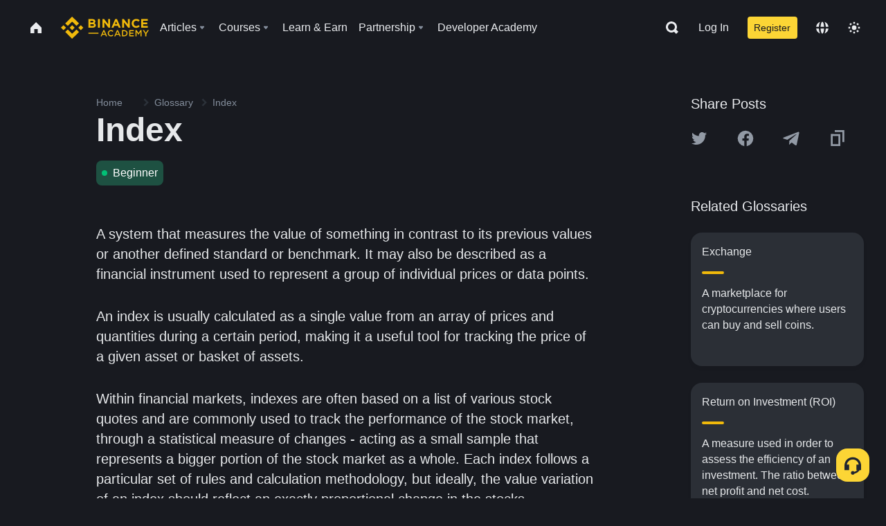

--- FILE ---
content_type: text/html; charset=utf-8
request_url: https://www.binance.com/en/academy/glossary/index
body_size: 69506
content:
<!doctype html>
<html bn-lang="en" lang="en" dir="ltr" path-prefix="/en">
<head>
  <meta name="viewport" content="width=device-width,minimum-scale=1,maximum-scale=1,initial-scale=1,user-scalable=no" data-shuvi-head="true" /><meta charset="utf-8" /><title data-shuvi-head="true">Index</title><meta name="twitter:card" content="summary_large_image" data-shuvi-head="true" /><meta name="twitter:site" content="@BinanceAcademy" data-shuvi-head="true" /><meta name="twitter:creator" content="@BinanceAcademy" data-shuvi-head="true" /><meta property="og:url" content="https://www.binance.com/en/academy/glossary/index" data-shuvi-head="true" /><meta property="og:image:alt" content="Binance Academy" data-shuvi-head="true" /><meta property="og:site_name" content="Binance Academy" data-shuvi-head="true" /><meta name="description" content="Index | Definition: A financial instrument used to track the price value of a given asset or basket of assets" data-shuvi-head="true" /><meta property="og:title" content="Index | Binance Academy" data-shuvi-head="true" /><meta property="og:description" content="Index | Definition: A financial instrument used to track the price value of a given asset or basket of assets" data-shuvi-head="true" /><meta property="og:type" content="glossary" data-shuvi-head="true" /><meta property="og:image" content="https://image.binance.vision/images/meta/glossaries.png" data-shuvi-head="true" /><meta http-equiv="etag" content="ea9c66c5dc93e9226fb8ad831e841feb5d8c230f" /><meta name="msapplication-TileImage" content="https://bin.bnbstatic.com/static/images/bnb-for/brand.png" /><meta name="theme-color" content="#2e2e2e" data-shuvi-head="true" /><meta name="apple-mobile-web-app-capable" content="yes" data-shuvi-head="true" /><meta name="apple-mobile-web-app-status-bar-style" content="black-translucent" data-shuvi-head="true" /><meta name="ahrefs-site-verification" content="86f2f08131d8239e3a4d73b0179d556eae74fa62209b410a64ff348f74e711ea" data-shuvi-head="true" /><meta name="google-site-verification" content="wyJEt1aEuf8X_of3aofK_Tl5WprWou38Ze4o3ZeeGts" data-shuvi-head="true" /><meta name="naver-site-verification" content="e70af2cacdaf993fe72ef9fd208822bbebc2e028" data-shuvi-head="true" /><meta name="yandex-verification" content="7e56260ff92b3c3f" data-shuvi-head="true" /><meta name="robots" content="index,follow" data-shuvi-head="true" /><link rel="preconnect" href="https://bin.bnbstatic.com" crossorigin="anonymous" /><link rel="preconnect" href="https://public.bnbstatic.com" crossorigin="anonymous" /><link rel="preconnect" href="https://image.binance.vision" data-shuvi-head="true" /><link rel="preload" as="script" href="https://public.bnbstatic.com/unpkg/essential/essential@0.3.64.js" /><link rel="preload" as="script" href="https://public.bnbstatic.com/unpkg/vendor/vendor.umd.0.0.13.production.min.18.2.0.js" /><link rel="preload" href="https://bin.bnbstatic.com/static/chunks/layout-241d.85baeae8.js" as="script" /><link rel="preload" href="https://bin.bnbstatic.com/static/chunks/layout-3249.602aca18.js" as="script" /><link rel="preload" href="https://bin.bnbstatic.com/static/chunks/page-ed69.dffe52b4.js" as="script" /><link rel="preload" as="script" href="https://bin.bnbstatic.com/static/configs/newbase/common-widget-icon.js" /><link rel="preload" as="script" href="https://public.bnbstatic.com/unpkg/themis/themis@0.0.39.js" /><link rel="preload" as="script" href="https://public.bnbstatic.com/unpkg/common-widget/vendor@1.4.18.min.js" /><link rel="preload" as="script" href="https://public.bnbstatic.com/unpkg/common-widget/utils@1.4.18.min.js" /><link rel="preload" as="script" href="https://public.bnbstatic.com/unpkg/common-widget/data@1.4.18.min.js" /><link rel="preload" as="script" href="https://public.bnbstatic.com/unpkg/common-widget/common@1.4.18.min.js" /><link rel="preload" as="script" href="https://bin.bnbstatic.com/static/polyfills.d7582762.js" /><link rel="preload" as="script" href="https://bin.bnbstatic.com/static/webpack-runtime.c002a16d.js" /><link rel="preload" as="script" href="https://bin.bnbstatic.com/static/common/framework.f7c7e847.js" /><link rel="preload" as="script" href="https://bin.bnbstatic.com/static/main.7c99abbd.js" /><link rel="preload" as="script" href="https://public.bnbstatic.com/unpkg/config/remote-config.js" /><link rel="preload" as="script" href="https://bin.bnbstatic.com/static/js/common-widget/common-widget-render-control@0.0.1.js" /><link rel="shortcut icon" href="https://bin.bnbstatic.com/static/images/common/favicon.ico" /><link rel="apple-touch-icon" href="https://bin.bnbstatic.com/static/images/bnb-for/brand.png" /><link rel="icon" href="https://bin.bnbstatic.com/static/images/bnb-for/brand.png" /><link rel="canonical" href="https://www.binance.com/en/academy/glossary/index" data-shuvi-head="true" /><link rel="alternate" href="https://www.binance.com/en/academy/glossary/index" hreflang="en" data-shuvi-head="true" /><link rel="alternate" href="https://www.binance.com/fr/academy/glossary/index" hreflang="fr" data-shuvi-head="true" /><link rel="alternate" href="https://www.binance.com/pl/academy/glossary/index" hreflang="pl" data-shuvi-head="true" /><link rel="alternate" href="https://www.binance.com/zh-CN/academy/glossary/index" hreflang="zh-Hans" data-shuvi-head="true" /><link rel="alternate" href="https://www.binance.com/zh-TC/academy/glossary/index" hreflang="zh-Hant" data-shuvi-head="true" /><link rel="alternate" href="https://www.binance.com/vi/academy/glossary/index" hreflang="vi" data-shuvi-head="true" /><link rel="alternate" href="https://www.binance.com/ar/academy/glossary/index" hreflang="ar" data-shuvi-head="true" /><link rel="alternate" href="https://www.binance.com/ru/academy/glossary/index" hreflang="ru" data-shuvi-head="true" /><link rel="alternate" href="https://www.binance.com/es/academy/glossary/index" hreflang="es" data-shuvi-head="true" /><link rel="alternate" href="https://www.binance.com/pt-BR/academy/glossary/index" hreflang="pt-BR" data-shuvi-head="true" /><link rel="alternate" href="https://www.binance.com/it/academy/glossary/index" hreflang="it" data-shuvi-head="true" /><link rel="alternate" href="https://www.binance.com/id/academy/glossary/index" hreflang="id" data-shuvi-head="true" /><link rel="alternate" href="https://www.binance.com/uk-UA/academy/glossary/index" hreflang="uk" data-shuvi-head="true" /><link rel="alternate" href="https://www.binance.com/cs/academy/glossary/index" hreflang="cs-CZ" data-shuvi-head="true" /><link rel="alternate" href="https://www.binance.com/bg/academy/glossary/index" hreflang="bg" data-shuvi-head="true" /><link rel="alternate" href="https://www.binance.com/lv/academy/glossary/index" hreflang="lv" data-shuvi-head="true" /><link rel="alternate" href="https://www.binance.com/sv/academy/glossary/index" hreflang="sv" data-shuvi-head="true" /><link rel="alternate" href="https://www.binance.com/sk/academy/glossary/index" hreflang="sk" data-shuvi-head="true" /><link rel="alternate" href="https://www.binance.com/da-DK/academy/glossary/index" hreflang="da" data-shuvi-head="true" /><link rel="alternate" href="https://www.binance.com/ro/academy/glossary/index" hreflang="ro" data-shuvi-head="true" /><link rel="alternate" href="https://www.binance.com/hu/academy/glossary/index" hreflang="hu" data-shuvi-head="true" /><link rel="alternate" href="https://www.binance.com/el/academy/glossary/index" hreflang="el" data-shuvi-head="true" /><link rel="alternate" href="https://www.binance.com/de/academy/glossary/index" hreflang="de" data-shuvi-head="true" /><link rel="alternate" href="https://www.binance.com/ja/academy/glossary/index" hreflang="ja" data-shuvi-head="true" /><link rel="alternate" href="https://www.binance.com/az-AZ/academy/glossary/index" hreflang="az-AZ" data-shuvi-head="true" /><link rel="alternate" href="https://www.binance.com/kk-KZ/academy/glossary/index" hreflang="kk-KZ" data-shuvi-head="true" /><link rel="alternate" href="https://academy.binance.com/et/glossary/index" hreflang="et" data-shuvi-head="true" /><link rel="alternate" href="https://academy.binance.com/lt/glossary/index" hreflang="lt" data-shuvi-head="true" /><link rel="alternate" href="https://academy.binance.com/ka-GE/glossary/index" hreflang="ka" data-shuvi-head="true" /><link rel="alternate" href="https://academy.binance.com/hr-HR/glossary/index" hreflang="hr-HR" data-shuvi-head="true" /><link rel="alternate" href="https://academy.binance.com/ky-KG/glossary/index" hreflang="ky-KG" data-shuvi-head="true" /><link rel="alternate" hreflang="x-default" href="https://www.binance.com/en/academy/glossary/index" data-shuvi-head="true" /><link rel="shortcut icon" href="https://bin.bnbstatic.com/image/academy/ico/favicon.ico" data-shuvi-head="true" /><link rel="icon" type="image/x-icon" sizes="16x16 32x32" href="https://bin.bnbstatic.com/image/academy/ico/favicon.ico" data-shuvi-head="true" /><link rel="icon" sizes="32x32" href="https://bin.bnbstatic.com/image/academy/ico/favicon-32.png" data-shuvi-head="true" /><link rel="icon" sizes="192x192" href="https://bin.bnbstatic.com/image/academy/ico/favicon-192.png" data-shuvi-head="true" /><link rel="apple-touch-icon" sizes="152x152" href="https://bin.bnbstatic.com/image/academy/ico/favicon-152.png" data-shuvi-head="true" /><link rel="apple-touch-icon" sizes="144x144" href="https://bin.bnbstatic.com/image/academy/ico/favicon-144.png" data-shuvi-head="true" /><link rel="apple-touch-icon" sizes="120x120" href="https://bin.bnbstatic.com/image/academy/ico/favicon-120.png" data-shuvi-head="true" /><link rel="apple-touch-icon" sizes="114x114" href="https://bin.bnbstatic.com/image/academy/ico/favicon-114.png" data-shuvi-head="true" /><link rel="apple-touch-icon" sizes="180x180" href="https://bin.bnbstatic.com/image/academy/ico/favicon-180.png" data-shuvi-head="true" /><link rel="apple-touch-icon" sizes="72x72" href="https://bin.bnbstatic.com/image/academy/ico/favicon-72.png" data-shuvi-head="true" /><link rel="apple-touch-icon" sizes="57x57" href="https://bin.bnbstatic.com/image/academy/ico/favicon-57.png" data-shuvi-head="true" /><link rel="manifest" href="/manifest.json" data-shuvi-head="true" /><script id="OneTrust-sdk" nonce="ec47edcf-bfd9-4d93-95f1-739471c6c00b">(function() {const agent = typeof navigator !== 'undefined' ? navigator.userAgent : '';const REGEX_MATCH_CLIENT_TYPE = /BNC\/([0-9.]+) \(([a-zA-Z]+) ([0-9.]+)\)/;const isMiniApp = typeof window !== 'undefined' && window.__NEZHA_BRIDGE__ && !window.__NEZHA_BRIDGE__.postAction;if(REGEX_MATCH_CLIENT_TYPE.test(agent) || isMiniApp){return null;}function getJSON(str) {try {return JSON.parse(str);} catch (e) {return {};}}var AutoBlockScriptMap = getJSON('{"binance.com":"https://cdn.cookielaw.org/consent/e21a0e13-40c2-48a6-9ca2-57738356cdab/OtAutoBlock.js","binance.info":"https://cdn.cookielaw.org/consent/03246444-2043-432d-afae-413a91f535e9/OtAutoBlock.js","binance.me":"https://cdn.cookielaw.org/consent/39df5304-ea83-4bd5-8550-d57bca54d95a/OtAutoBlock.js","binance.bh":"https://cdn.cookielaw.org/consent/0196a4bb-fb7b-7ae6-a24c-893547b9e467/OtAutoBlock.js"}');var SDKStubInfoMap = getJSON('{"binance.com":{"src":"https://cdn.cookielaw.org/scripttemplates/otSDKStub.js","hash":"e21a0e13-40c2-48a6-9ca2-57738356cdab"},"binance.info":{"src":"https://cdn.cookielaw.org/scripttemplates/otSDKStub.js","hash":"03246444-2043-432d-afae-413a91f535e9"},"binance.me":{"src":"https://cdn.cookielaw.org/scripttemplates/otSDKStub.js","hash":"39df5304-ea83-4bd5-8550-d57bca54d95a"}, "binance.bh":{"src":"https://cdn.cookielaw.org/scripttemplates/otSDKStub.js","hash":"0196a4bb-fb7b-7ae6-a24c-893547b9e467"}}');var domain = location.hostname.split('.').slice(-2).join('.');function isString(str) {return str && typeof str === 'string';};var AutoBlockScript = AutoBlockScriptMap[domain];var stubInfo = SDKStubInfoMap[domain] || {};var SDKStubSrc = stubInfo.src;var SDKStubHash = stubInfo.hash;var injectAutoBlock = isString(AutoBlockScript);var injectSDKStub = isString(SDKStubSrc) && isString(SDKStubHash);if (injectAutoBlock) {var script = document.createElement('script');script.src = AutoBlockScript;script.type = 'text/javascript';script.async = false;document.head.appendChild(script);}if (injectSDKStub) {var lang = document.documentElement['bn-lang'] || document.documentElement.lang;var htmlLang = lang && lang.substr(0, 2) || 'en';var script = document.createElement('script');script.src = SDKStubSrc;script.type = 'text/javascript';script.async = false;script.setAttribute('charSet', 'UTF-8');script.setAttribute('data-domain-script', SDKStubHash);script.setAttribute('data-language', htmlLang);document.head.appendChild(script);var s = document.createElement('script');s.type = 'text/javascript';s.innerHTML = 'function OptanonWrapper() {};';s.nonce = 'ec47edcf-bfd9-4d93-95f1-739471c6c00b';document.head.appendChild(s);var ss = document.createElement('script');ss.src = 'https://bin.bnbstatic.com/static/one-trust/onetrust-trigger.js';ss.type = 'text/javascript';script.async = false;ss.setAttribute('charSet', 'UTF-8');ss.setAttribute('data-domain-script', SDKStubHash);document.head.appendChild(ss);}}())</script><script id="Reporter-init" nonce="ec47edcf-bfd9-4d93-95f1-739471c6c00b">window._bn_reporter = window._bn_reporter || [];window._bn_reporter_version = '4.3.16';function reportEvent(data) {window._bn_reporter.push(data);}reportEvent({key: "init",data: {"packageName":"academy-web-ui","apiId":"cc1ljun9gpbp8ciciolg","apiDomain":"https://api.saasexch.com","ssr":true,"COMMIT_HEAD":"ea9c66c5dc93e9226fb8ad831e841feb5d8c230f","pikaVersion":"0.6.14","traceId":"4b631111-f82d-4b4b-b874-ad6a639091ce","analyticsId":"academy-web-ui,Frontend,cme87sxzs8603260u32z6ky416n"}});const now = Date.now();reportEvent({key: "traceReporter",data: {name: 'PIKA_HTML_ENTRY_START',startTime: now,timestamp: now,id: 1,duration: 0,endTime: now}});window.addEventListener('error', function (event) {try {var _URL, _URL2;var target = event.target || event.srcElement;var isTarget = ['LINK', 'SCRIPT', 'IMG'].indexOf(target.nodeName) !== -1;if (!isTarget) {return;}var link = target.src || target.href;if (window.location.href.indexOf(link) === 0) {return;}var data = {event: {phost: window.location.host,ppath: window.location.pathname,host: (_URL = new URL(link)) === null || _URL === void 0 ? void 0 : _URL.host,path: (_URL2 = new URL(link)) === null || _URL2 === void 0 ? void 0 : _URL2.pathname,net_err_exist: true}};reportEvent({key: "reportMonitorEvent",data: {data: data}});} catch (e) {console.error('static resource monitor', e);}}, true);</script><script type="application/ld+json" data-shuvi-head="true" nonce="ec47edcf-bfd9-4d93-95f1-739471c6c00b">{"@context":"https://schema.org","@type":"Article","description":"Index | Definition: A financial instrument used to track the price value of a given asset or basket of assets","mainEntityOfPage":{"@type":"WebPage","@id":"https://www.binance.com/en/academy/glossary/index"},"headline":"Index","image":["https://image.binance.vision/images/meta/glossaries.png"],"author":{"@type":"Person","name":"Binance Academy"},"publisher":{"@type":"Organization","name":"Binance Academy","logo":{"@type":"ImageObject","url":"https://bin.bnbstatic.com/image/academy/apple-touch-icon.png"}}}</script><link rel="stylesheet" href="https://bin.bnbstatic.com/static/css/e7fd988f.chunk.css" /><link rel="stylesheet" href="https://bin.bnbstatic.com/static/css/ddfae176.chunk.css" /><link rel="stylesheet" href="https://bin.bnbstatic.com/static/css/7b29bf44.chunk.css" /><link rel="stylesheet" href="https://public.bnbstatic.com/unpkg/common-widget/extension@1.4.18.css" /><link rel="stylesheet" href="https://public.bnbstatic.com/unpkg/common-widget/vendor@1.4.18.css" /><link rel="stylesheet" href="https://public.bnbstatic.com/unpkg/common-widget/common@1.4.18.css" /><style id="webstudio-universal-uikit-colors" data-shuvi-head="true">body { --color-sell: #F6465D; --color-textSell: #F6465D; --color-sellHover: #FF707E; --color-depthSellBg: #35141D; --color-buy: #0ECB81; --color-textBuy: #0ECB81; --color-buyHover: #32D993; --color-depthBuyBg: #102821; --color-line: #2B3139; --color-outlineHover: #6A4403; --color-primary: #FCD535; --color-primaryHover: #F0B90B; --color-error: #F6465D; --color-errorBg: #35141D; --color-success: #0ECB81; --color-successBg: #102821; --color-disable: #474D57; --color-iconNormal: #848E9C; --color-textWhite: #FFFFFF; --color-textGray: #EAECEF; --color-textBlack: #0B0E11; --color-textPrimary: #EAECEF; --color-textSecondary: #B7BDC6; --color-textThird: #848E9C; --color-textDisabled: #5E6673; --color-textBrand: #F0B90B; --color-textToast: #A37200; --color-bg: #181A20; --color-bg1: #181A20; --color-bg2: #0B0E11; --color-bg3: #2B3139; --color-bg4: #5E6673; --color-bg6: #202630; --color-bg7: #191A1F; --color-popupBg: #1E2329; --color-badgeBg: #2D2A20; --color-selectedBg: #1E2026; --color-gradientBrand: linear-gradient(180deg, #F8D12F 0%, #F0B90B 100%); --color-gradientPrimary: linear-gradient(295.27deg, #15141A 0%, #474D57 84.52%); --color-BasicBg: #181E25; background-color: var(--color-BasicBg); --color-SecondaryBg: #191A1F; --color-Input: #29313D; --color-InputLine: #434C5A; --color-CardBg: #202630; --color-Vessel: #29313D; --color-Line: #333B47; --color-DisableBtn: #434C5A; --color-DisabledText: #707A8A; --color-DisableText: #707A8A; --color-TertiaryText: #4F5867; --color-SecondaryText: #848E9C; --color-PrimaryText: #EAECEF; color: var(--color-PrimaryText); --color-RedGreenBgText: #FFFFFF; --color-EmphasizeText: #FF693D; --color-TextOnGray: #EAECEF; --color-TextOnYellow: #202630; --color-IconNormal: #707A8A; --color-LiteBg1: #FFFFFF; --color-LiteBg2: #FAFAFA; --color-BtnBg: #FCD535; --color-PrimaryYellow: #F0B90B; --color-TextLink: #F0B90B; --color-TradeBg: #0B0E11; --color-TextToast: #F0B90B; --color-DepthSellBg: #35141D; --color-SellHover: #F6465D; --color-Sell: #F6465D; --color-TextSell: #F6465D; --color-DepthBuyBg: #102821; --color-BuyHover: #2EBD85; --color-Buy: #2EBD85; --color-TextBuy: #2EBD85; --color-Error: #F6465D; --color-SuccessBg: #102821; --color-Success: #2EBD85; --color-TagBg: #434C5A; --color-Grid: #333B47; --color-Placeholder: #434C5A; --color-ToastBg: #707A8A; --color-TwoColorIcon: #CACED3; --color-ErrorBg: rgba(246, 70, 93, 0.1); --color-BadgeBg: rgba(240,185,11,0.1); --color-Popup: #202630; --color-Mask: rgba(0, 0, 0, 0.6); --color-WidgetSecondaryBg: rgba(255, 255, 255, 0.08); --color-ContainerBg: #1A1A1A; --color-YellowAlpha01: rgba(252, 213, 53, 0.1); --color-YellowAlpha02: rgba(252, 213, 53, 0.2); --color-RedAlpha01: rgba(246, 60, 85, 0.1); --color-RedAlpha02: rgba(246, 60, 85, 0.2); --color-GreenAlpha01: rgba(40, 164, 115, 0.1); --color-GreenAlpha02: rgba(40, 164, 115, 0.2); --color-ChatBg: #1A1E25; --color-LineAlpha: rgba(255, 255, 255, 0.08); --color-WidgetPrimaryBg: rgba(255, 255, 255, 0.1); --color-ChatBubble: #29313D; --color-ChatBubble2: #2D3E59; --color-ChatInput: rgba(41, 49, 61, 0.95); --color-ChatName: #FFEF87; --color-ChatSysMsg: #1C2229; --color-ChatCard: #212731; --color-ChatCard2: #243042; --color-ChatRed: #30222B; --color-ParagraphText: #EAECEF; }</style><style id="header-footer-global-style" data-shuvi-head="true"> #__APP_HEADER { display: none; } #__APP_FOOTER { display: none; } #__APP_SIDEBAR { display: none; width: 100%; }</style><style data-emotion="0 gpt1ua 1r6yh41 1b5iq0k 14hpydf 1v61pla 5x6ly7 i6ju45 1qn7ove vfu0ph 1l3piql 184cf1x 9tpv1t 6fjuig 1raq60b vd8035 1uoge8i rs1nch 3kwgah 1wz0uwi 9yb1nc 1pzaur4 7bjblz kvcvp2 161v6bq 1ebnygn kxtk92 vurnku lc3py3 1srb089 7j3h8v 1i1uk6i 1589nlc 1pysja1 1xgr03x 6kqcas sdffkd 1mkynsd dn9hvd p5ucyd e17nie vsco81 1t100c7 11vxal7 2vncqk gey7ei jaa7jg 912yg7 1mizem0 1dhhx95 4cffwv 81xrsn gez02j cerzed yhaz4t 1vkvfxu vq45pg k8ptnh 16jcxb6 ce9xkk 1hyfx7x 72bqas 11r9jcz 1n5t02q 19midj6 1wnc168 1rr4qq7 1h690ep 15e7zpq gbh2au 80dcm8 1sg6x9n 1dpv2l8 klm9o7 ofovah 9uy14h 4151bc 1ouokj1 8sesaq 1bzb8nq exuvue 1uob4wx 17ajlgz 1v5nip4 q0otfg 1na5z9x 1w61aiz 1jwvkbr 13mvpid uj36ri l5kcek 1gt3d73 16vp4e4 1q9ubii 14svusm 1me7odh 1gtiget w16pwf klxly9 19tzqe5 cye2yi uivgo rrl3y3 ms83d 1mfvteg 12ke8jn 1y6whvv 8n45wr aa2yx7 1uhxyyb wcquo4 1xq39uu 1iv3lam 1pyf6yx eksjmz 1olcmky 14bgbm8 zzqkfp 1u83isv sem8rv 9gsdo8 y8fvs3 19isz4n 1h71c3u 1ds83c4 1bhd1jv 1dppqwg mxw3i0 1m7wotv 1j7lcvj 146b2k0 s6fc93 1b3jcwj tyfyof 7w2sz5 s1f3ec 1urk028 g5rsps 11w9015 1oadruf 1qm1lh 93cxil 1hr06f7 1o0ptmj animation-hqgv56 1ur574i 9q4ls1 m45lu3 l0inxp">.css-gpt1ua{position:fixed;top:80px;right:16px;max-height:100%;max-width:343px;width:100%;z-index:9;pointer-events:none;}.css-1r6yh41{position:relative;height:80px;-webkit-box-pack:justify;-webkit-justify-content:space-between;-ms-flex-pack:justify;justify-content:space-between;-webkit-align-items:center;-webkit-box-align:center;-ms-flex-align:center;align-items:center;background-color:#181A20;color:#EAECEF;padding-left:16px;padding-right:16px;display:-webkit-box;display:-webkit-flex;display:-ms-flexbox;display:flex;}@media screen and (min-width:768px){.css-1r6yh41{padding-left:24px;padding-right:24px;}}.css-1b5iq0k{-webkit-flex:0 0 127px;-ms-flex:0 0 127px;flex:0 0 127px;width:127px;margin-left:8px;margin-right:8px;}.css-14hpydf{color:#F0B90B;width:100%;display:block;}.css-1v61pla{box-sizing:border-box;margin:0;min-width:0;display:none;color:#EAECEF;width:100%;-webkit-align-items:center;-webkit-box-align:center;-ms-flex-align:center;align-items:center;}@media screen and (min-width:768px){.css-1v61pla{display:none;}}@media screen and (min-width:1200px){.css-1v61pla{display:-webkit-box;display:-webkit-flex;display:-ms-flexbox;display:flex;}}.css-5x6ly7{box-sizing:border-box;margin:0;min-width:0;display:-webkit-box;display:-webkit-flex;display:-ms-flexbox;display:flex;-webkit-flex:1;-ms-flex:1;flex:1;-webkit-align-items:center;-webkit-box-align:center;-ms-flex-align:center;align-items:center;}.css-i6ju45{margin-left:8px;margin-right:8px;display:-webkit-inline-box;display:-webkit-inline-flex;display:-ms-inline-flexbox;display:inline-flex;position:relative;}.css-i6ju45:hover::after,.css-i6ju45:focus-within::after{bottom:auto;border-color:transparent transparent #FFFFFF transparent;display:block;-webkit-filter:drop-shadow(0px -1px 1px rgba(0,0,0,0.1));filter:drop-shadow(0px -1px 1px rgba(0,0,0,0.1));left:50%;margin-left:-8px;right:auto;top:100%;}.css-i6ju45.wrapper--open .e8b2x31{display:block;}.css-1qn7ove{-webkit-align-items:center;-webkit-box-align:center;-ms-flex-align:center;align-items:center;display:-webkit-box;display:-webkit-flex;display:-ms-flexbox;display:flex;height:40px;line-height:40px;-webkit-align-items:center;-webkit-box-align:center;-ms-flex-align:center;align-items:center;}.css-vfu0ph{box-sizing:border-box;margin:0;min-width:0;font-size:16ppx;outline:none;cursor:pointer;color:#EAECEF;-webkit-align-items:center;-webkit-box-align:center;-ms-flex-align:center;align-items:center;position:relative;-webkit-text-decoration:none;text-decoration:none;height:40px;line-height:40px;}.css-vfu0ph.active,.css-vfu0ph:hover{color:#F0B90B;}.css-1l3piql{box-sizing:border-box;margin:0;min-width:0;color:#848E9C;width:16px;height:16px;font-size:16px;fill:#EAECEF;fill:#848E9C;width:1em;height:1em;}.css-184cf1x{display:none;position:absolute;width:-webkit-max-content;width:-moz-max-content;width:max-content;z-index:1000;bottom:auto;left:auto;padding:20px 0 0 0;right:auto;top:100%;}.css-9tpv1t{background-color:#1E2329;border-radius:4px;box-shadow:0px 0px 20px rgba(0,0,0,0.08);position:relative;}.css-6fjuig{box-sizing:border-box;margin:0;min-width:0;display:-webkit-box;display:-webkit-flex;display:-ms-flexbox;display:flex;-webkit-flex-direction:column;-ms-flex-direction:column;flex-direction:column;padding:24px;padding-bottom:16px;}.css-1raq60b{box-sizing:border-box;margin:0;min-width:0;display:-webkit-box;display:-webkit-flex;display:-ms-flexbox;display:flex;-webkit-flex-direction:column;-ms-flex-direction:column;flex-direction:column;}@media screen and (min-width:1200px){.css-1raq60b{-webkit-flex-direction:row;-ms-flex-direction:row;flex-direction:row;}}.css-vd8035{box-sizing:border-box;margin:0;min-width:0;display:-webkit-box;display:-webkit-flex;display:-ms-flexbox;display:flex;-webkit-align-items:center;-webkit-box-align:center;-ms-flex-align:center;align-items:center;border-radius:8px;background:transparent;cursor:pointer;min-width:200px;}.css-vd8035 extraHeadline{font-weight:600;font-size:56px;line-height:64px;}.css-vd8035 headline1{font-weight:600;font-size:48px;line-height:56px;}.css-vd8035 headline2{font-weight:600;font-size:40px;line-height:48px;}.css-vd8035 headline3{font-weight:600;font-size:32px;line-height:40px;}.css-vd8035 headline4{font-weight:600;font-size:28px;line-height:36px;}.css-vd8035 headline5{font-weight:600;font-size:24px;line-height:32px;}.css-vd8035 headline6{font-weight:500;font-size:20px;line-height:28px;}.css-vd8035 largeBody{font-weight:400;font-size:20px;line-height:28px;}.css-vd8035 mediumBody{font-weight:300;font-size:18px;line-height:28px;}.css-vd8035 subtitle1{font-weight:500;font-size:16px;line-height:24px;}.css-vd8035 subtitle2{font-weight:500;font-size:14px;line-height:20px;}.css-vd8035 body1{font-weight:400;font-size:16px;line-height:24px;}.css-vd8035 body2{font-weight:400;font-size:14px;line-height:20px;}.css-vd8035 captionSub{font-weight:500;font-size:12px;line-height:16px;}.css-vd8035 caption{font-weight:400;font-size:12px;line-height:16px;}.css-vd8035 largeLink{font-weight:500;font-size:20px;line-height:20px;-webkit-text-decoration:underline;text-decoration:underline;}.css-vd8035 linkBody{font-weight:500;font-size:14px;line-height:20px;-webkit-text-decoration:underline;text-decoration:underline;}.css-vd8035 addressLink{font-weight:400;font-size:14px;line-height:20px;-webkit-text-decoration:underline;text-decoration:underline;}.css-vd8035 linkCaption{font-weight:500;font-size:12px;line-height:16px;-webkit-text-decoration:underline;text-decoration:underline;}.css-vd8035 primaryNum1{font-weight:600;font-size:32px;line-height:40px;}.css-vd8035 primaryNum2{font-weight:600;font-size:28px;line-height:36px;}.css-vd8035 primaryNum3{font-weight:600;font-size:24px;line-height:32px;}.css-vd8035 secondaryNum1{font-weight:500;font-size:20px;line-height:28px;}.css-vd8035 secondaryNum2{font-weight:500;font-size:16px;line-height:24px;}.css-vd8035 tertiaryNum1{font-weight:500;font-size:14px;line-height:20px;}.css-vd8035 tertiaryNum2{font-weight:500;font-size:12px;line-height:16px;}.css-vd8035 tertiaryNum3{font-weight:400;font-size:12px;line-height:16px;}.css-vd8035 formLabel{font-weight:400;font-size:14px;line-height:16px;color:#EAECEF;}.css-vd8035 formLabelSmall{font-weight:400;font-size:12px;line-height:16px;color:#EAECEF;}.css-vd8035 formLabelDisabled{font-weight:400;font-size:14px;line-height:16px;color:#5E6673;cursor:not-allowed;}.css-vd8035 formLabelSmallDisabled{font-weight:400;font-size:12px;line-height:16px;color:#5E6673;cursor:not-allowed;}.css-vd8035 checkbox{font-weight:400;font-size:14px;line-height:1.43;color:#EAECEF;cursor:pointer;}.css-vd8035 checkboxDisabled{font-weight:400;font-size:14px;line-height:1.43;color:#5E6673;cursor:not-allowed;}.css-vd8035 infoHelperText{height:24px;line-height:24px;font-size:12px;color:#848E9C;}.css-vd8035 errorHelperText{height:24px;line-height:24px;font-size:12px;color:#F6465D;}.css-vd8035 dottedUnderline{font-weight:400;font-size:14px;line-height:16px;color:#EAECEF;border-bottom-width:1px;border-bottom-style:dashed;border-bottom-color:#848E9C;}.css-vd8035 title2{font-weight:600;font-size:48px;line-height:56px;}.css-vd8035 title3{font-weight:600;font-size:40px;line-height:48px;}.css-vd8035 title4{font-weight:600;font-size:32px;line-height:40px;}.css-vd8035 title5{font-weight:600;font-size:24px;line-height:28px;}.css-vd8035 largeText{font-weight:400;font-size:24px;line-height:28px;}.css-vd8035 title6{font-weight:500;font-size:20px;line-height:24px;}.css-vd8035 heading{font-family:inherit;line-height:1.25;font-weight:heading;}.css-vd8035 display{font-family:inherit;font-weight:heading;line-height:1.25;font-size:28px;}@media screen and (min-width:768px){.css-vd8035 display{font-size:32px;}}@media screen and (min-width:1200px){.css-vd8035 display{font-size:7px;}}.css-vd8035 caps{text-transform:uppercase;-webkit-letter-spacing:0.1em;-moz-letter-spacing:0.1em;-ms-letter-spacing:0.1em;letter-spacing:0.1em;}.css-vd8035 h1{font-weight:600;font-size:24px;line-height:30px;}@media screen and (min-width:768px){.css-vd8035 h1{font-size:28px;line-height:32px;}}@media screen and (min-width:1200px){.css-vd8035 h1{font-size:32px;line-height:40px;}}.css-vd8035 h2{font-weight:400;font-size:24px;line-height:30px;}.css-vd8035 h3{font-weight:500;font-size:20px;line-height:28px;}.css-vd8035 h4{font-weight:600;font-size:16px;line-height:22px;}.css-vd8035 h5{font-weight:600;font-size:16px;}.css-vd8035 h6{font-weight:600;font-size:14px;}.css-vd8035 label1{font-weight:500;font-size:20px;line-height:26px;}.css-vd8035 label2{font-weight:500;font-size:16px;line-height:22px;}@media screen and (min-width:768px){.css-vd8035 label2{font-size:18px;line-height:24px;}}.css-vd8035 label3{font-weight:400;font-size:16px;line-height:22px;}@media screen and (min-width:768px){.css-vd8035 label3{font-weight:500;}}.css-vd8035 label4{font-weight:500;font-size:14px;line-height:20px;}.css-vd8035 label5{font-weight:400;font-size:14px;line-height:20px;}.css-vd8035 label6{font-weight:400;font-size:13px;line-height:18px;}.css-vd8035 label7{font-weight:500;font-size:12px;line-height:16px;}.css-vd8035 label8{font-weight:400;font-size:12px;line-height:16px;}.css-vd8035 p1{font-weight:400;font-size:14px;line-height:20px;}.css-vd8035 p2{font-weight:400;font-size:12px;}.css-1uoge8i{box-sizing:border-box;margin:0;min-width:0;margin-right:16px;}.css-rs1nch{box-sizing:border-box;margin:0;min-width:0;display:-webkit-box;display:-webkit-flex;display:-ms-flexbox;display:flex;border-radius:50%;-webkit-box-pack:center;-webkit-justify-content:center;-ms-flex-pack:center;justify-content:center;-webkit-align-items:center;-webkit-box-align:center;-ms-flex-align:center;align-items:center;width:40px;height:40px;background-color:#2B3139;}.css-3kwgah{box-sizing:border-box;margin:0;min-width:0;color:currentColor;width:24px;height:24px;font-size:24px;fill:#EAECEF;fill:currentColor;width:1em;height:1em;}.css-1wz0uwi{box-sizing:border-box;margin:0;min-width:0;display:-webkit-box;display:-webkit-flex;display:-ms-flexbox;display:flex;-webkit-flex-direction:column;-ms-flex-direction:column;flex-direction:column;-webkit-align-items:flex-start;-webkit-box-align:flex-start;-ms-flex-align:flex-start;align-items:flex-start;}.css-9yb1nc{box-sizing:border-box;margin:0;min-width:0;font-size:14px;font-weight:500;line-height:20px;width:242px;white-space:nowrap;overflow:hidden;text-overflow:ellipsis;}.css-1pzaur4{box-sizing:border-box;margin:0;min-width:0;font-size:14px;font-weight:400;line-height:20px;color:#848E9C;}.css-7bjblz{box-sizing:border-box;margin:0;min-width:0;margin-top:16px;}@media screen and (min-width:1200px){.css-7bjblz{margin-top:0;}}.css-kvcvp2{box-sizing:border-box;margin:0;min-width:0;display:-webkit-box;display:-webkit-flex;display:-ms-flexbox;display:flex;-webkit-box-flex:1;-webkit-flex-grow:1;-ms-flex-positive:1;flex-grow:1;-webkit-flex-direction:column;-ms-flex-direction:column;flex-direction:column;}.css-161v6bq{box-sizing:border-box;margin:0;min-width:0;font-weight:500;font-size:14px;line-height:20px;padding-top:16px;padding-bottom:16px;color:#5E6673;}.css-1ebnygn{padding-bottom:16px;}.css-kxtk92{box-sizing:border-box;margin:0;min-width:0;color:#F0B90B;width:24px;height:24px;font-size:24px;fill:#EAECEF;fill:#F0B90B;width:1em;height:1em;}.css-vurnku{box-sizing:border-box;margin:0;min-width:0;}.css-lc3py3{box-sizing:border-box;margin:0;min-width:0;padding-bottom:16px;}.css-1srb089{box-sizing:border-box;margin:0;min-width:0;padding-left:24px;padding-right:24px;padding-bottom:8px;}.css-7j3h8v{box-sizing:border-box;margin:0;min-width:0;display:-webkit-box;display:-webkit-flex;display:-ms-flexbox;display:flex;border-radius:8px;padding:16px;}.css-1i1uk6i{box-sizing:border-box;margin:0;min-width:0;margin-right:16px;width:202px;}.css-1589nlc{box-sizing:border-box;margin:0;min-width:0;display:-webkit-box;display:-webkit-flex;display:-ms-flexbox;display:flex;border-radius:8px;cursor:pointer;padding:13px 16px;-webkit-box-pack:justify;-webkit-justify-content:space-between;-ms-flex-pack:justify;justify-content:space-between;-webkit-align-items:center;-webkit-box-align:center;-ms-flex-align:center;align-items:center;}.css-1589nlc:hover{background-color:#2B3139;}.css-1589nlc:hover .child{opacity:1;}.css-1pysja1{box-sizing:border-box;margin:0;min-width:0;-webkit-flex:1;-ms-flex:1;flex:1;}.css-1xgr03x{vertical-align:middle;width:16px;height:16px;}.css-6kqcas{box-sizing:border-box;margin:0;min-width:0;border-radius:8px;background-color:#2B3139;width:320px;}.css-sdffkd{box-sizing:border-box;margin:0;min-width:0;display:-webkit-box;display:-webkit-flex;display:-ms-flexbox;display:flex;cursor:pointer;padding:13px 16px;-webkit-box-pack:justify;-webkit-justify-content:space-between;-ms-flex-pack:justify;justify-content:space-between;-webkit-align-items:center;-webkit-box-align:center;-ms-flex-align:center;align-items:center;}.css-sdffkd:hover{background-color:#2B3139;}.css-sdffkd:hover .child{opacity:1;}.css-1mkynsd{opacity:0;-webkit-transition:all .3s ease-in-out;transition:all .3s ease-in-out;vertical-align:middle;width:16px;height:16px;color:#C99400;}.css-dn9hvd{box-sizing:border-box;margin:0;min-width:0;font-size:16ppx;outline:none;cursor:pointer;color:#EAECEF;-webkit-align-items:center;-webkit-box-align:center;-ms-flex-align:center;align-items:center;position:relative;-webkit-text-decoration:none;text-decoration:none;height:40px;line-height:40px;margin-left:8px;margin-right:8px;}.css-dn9hvd.active,.css-dn9hvd:hover{color:#F0B90B;}.css-p5ucyd{box-sizing:border-box;margin:0;min-width:0;display:-webkit-box;display:-webkit-flex;display:-ms-flexbox;display:flex;border-radius:8px;-webkit-align-items:center;-webkit-box-align:center;-ms-flex-align:center;align-items:center;border-radius:8px;background:transparent;cursor:pointer;min-width:200px;padding:16px;}.css-p5ucyd default{word-break:keep-all;color:#181A20;border-radius:4px;min-height:24px;border:none;}.css-p5ucyd default:disabled{cursor:not-allowed;background-image:none;background-color:#474D57;color:#5E6673;}.css-p5ucyd default:hover:not(:disabled):not(:active){box-shadow:none;}.css-p5ucyd default.inactive{opacity:0.3;cursor:not-allowed;}.css-p5ucyd primary{word-break:keep-all;color:#181A20;border-radius:4px;min-height:24px;border:none;background-image:none;background-color:#FCD535;}.css-p5ucyd primary:disabled{cursor:not-allowed;background-image:none;background-color:#474D57;color:#5E6673;}.css-p5ucyd primary:hover:not(:disabled):not(:active){box-shadow:none;}.css-p5ucyd primary.inactive{background-color:#FCD535;opacity:0.3;color:#181A20;cursor:not-allowed;}.css-p5ucyd primary:hover:not(:disabled):not(:active):not(.inactive){box-shadow:none;background-image:none;background-color:#FCD535;opacity:0.9;}.css-p5ucyd primary:active:not(:disabled):not(.inactive){background-image:none;background-color:#F0B90B;}.css-p5ucyd primary:disabled:not(.inactive){background-color:#474D57;color:#5E6673;cursor:not-allowed;}.css-p5ucyd secondary{word-break:keep-all;color:#EAECEF;border-radius:4px;min-height:24px;border:none;background-color:#474D57;background-image:none;}.css-p5ucyd secondary:disabled{cursor:not-allowed;box-shadow:none;color:#5E6673;background-color:#2B3139;}.css-p5ucyd secondary:hover:not(:disabled):not(:active){box-shadow:none;}.css-p5ucyd secondary.inactive{background-color:#474D57;opacity:0.3;cursor:not-allowed;}.css-p5ucyd secondary:hover:not(:disabled):not(:active):not(.inactive){box-shadow:none;background-image:none;background-color:#2B3139;}.css-p5ucyd secondary:active:not(:disabled):not(.inactive){box-shadow:none;background-color:#5E6673;color:#EAECEF;}.css-p5ucyd quiet{word-break:keep-all;color:#EAECEF;border-radius:4px;min-height:24px;border:none;background-color:transparent;}.css-p5ucyd quiet:disabled{cursor:not-allowed;background-image:none;background-color:#474D57;color:#5E6673;}.css-p5ucyd quiet:hover:not(:disabled):not(:active){box-shadow:none;}.css-p5ucyd quiet.inactive{opacity:0.7;cursor:not-allowed;}.css-p5ucyd quiet:disabled:not(.inactive){background-color:transparent;color:#5E6673;}.css-p5ucyd quiet:hover:not(:disabled):not(:active):not(.inactive){color:#F0B90B;}.css-p5ucyd quiet:active:not(:disabled):not(.inactive){background-color:#3C2601;}.css-p5ucyd text{word-break:keep-all;color:#181A20;border-radius:4px;min-height:24px;border:none;background-color:transparent;}.css-p5ucyd text:disabled{cursor:not-allowed;background-image:none;background-color:#474D57;color:#5E6673;}.css-p5ucyd text:hover:not(:disabled):not(:active){box-shadow:none;}.css-p5ucyd text.inactive{opacity:0.7;cursor:not-allowed;}.css-p5ucyd text:disabled:not(.inactive){background-color:transparent;color:#5E6673;}.css-p5ucyd text:hover:not(:disabled):not(:active):not(.inactive){color:#F0B90B;}.css-p5ucyd text:active:not(:disabled):not(.inactive){background-color:#3C2601;}.css-p5ucyd round{word-break:keep-all;color:#F0B90B;border-radius:16px;min-height:24px;border:none;background-color:#2B3139;}.css-p5ucyd round:disabled{cursor:not-allowed;background-image:none;background-color:#474D57;color:#5E6673;}.css-p5ucyd round:hover:not(:disabled):not(:active){box-shadow:none;}.css-p5ucyd round.inactive{background-color:#2B3139;opacity:0.3;cursor:not-allowed;}.css-p5ucyd round:disabled:not(.inactive){background-color:#2B3139;color:#5E6673;}.css-p5ucyd round:hover:not(:disabled):not(:active):not(.inactive){color:#F0B90B;background-color:#2B3139;}.css-p5ucyd round:active:not(:disabled):not(.inactive){background-color:#474D57;}.css-p5ucyd graytype{word-break:keep-all;color:#FFFFFF;border-radius:4px;min-height:24px;border:none;background-color:#B7BDC6;}.css-p5ucyd graytype:disabled{cursor:not-allowed;background-image:none;background-color:#474D57;color:#5E6673;}.css-p5ucyd graytype:hover:not(:disabled):not(:active){box-shadow:none;}.css-p5ucyd graytype.inactive{background-color:#5E6673;opacity:0.3;cursor:not-allowed;}.css-p5ucyd graytype:disabled:not(.inactive){background-color:transparent;color:#5E6673;}.css-p5ucyd graytype:hover:not(:disabled):not(:active):not(.inactive){background-color:#EAECEF;color:#1E2329;}.css-p5ucyd graytype:active:not(:disabled):not(.inactive){background-color:#EAECEF;color:#1E2329;}@media screen and (min-width:768px){.css-p5ucyd{border-radius:8px;}}@media screen and (min-width:1200px){.css-p5ucyd{border-radius:0;}}.css-p5ucyd:hover{background:#2B3139;}.css-e17nie{box-sizing:border-box;margin:0;min-width:0;font-size:14px;font-weight:500;line-height:20px;}.css-vsco81{box-sizing:border-box;margin:0;min-width:0;display:-webkit-box;display:-webkit-flex;display:-ms-flexbox;display:flex;margin-right:12px;position:relative;-webkit-align-items:center;-webkit-box-align:center;-ms-flex-align:center;align-items:center;height:48px;}@media screen and (max-width:768px){.css-vsco81{position:initial;}}.css-1t100c7{box-sizing:border-box;margin:0;min-width:0;display:-webkit-box;display:-webkit-flex;display:-ms-flexbox;display:flex;visibility:visible;}.css-11vxal7{box-sizing:border-box;margin:0;min-width:0;-webkit-appearance:none;-moz-appearance:none;appearance:none;-webkit-user-select:none;-moz-user-select:none;-ms-user-select:none;user-select:none;cursor:pointer;overflow:hidden;text-overflow:ellipsis;white-space:nowrap;display:-webkit-inline-box;display:-webkit-inline-flex;display:-ms-inline-flexbox;display:inline-flex;-webkit-align-items:center;-webkit-box-align:center;-ms-flex-align:center;align-items:center;-webkit-box-pack:center;-webkit-justify-content:center;-ms-flex-pack:center;justify-content:center;box-sizing:border-box;font-size:14px;font-family:inherit;font-weight:500;text-align:center;-webkit-text-decoration:none;text-decoration:none;outline:none;padding-left:12px;padding-right:12px;padding-top:6px;padding-bottom:6px;line-height:20px;min-width:52px;word-break:keep-all;color:#F0B90B;border-radius:4px;min-height:24px;border:none;background-color:transparent;min-width:auto;color:#EAECEF;font-weight:400;padding-right:0;}.css-11vxal7:disabled{cursor:not-allowed;background-image:none;background-color:#474D57;color:#5E6673;}.css-11vxal7:hover:not(:disabled):not(:active){box-shadow:none;}.css-11vxal7.inactive{opacity:0.7;cursor:not-allowed;}.css-11vxal7:disabled:not(.inactive){background-color:transparent;color:#5E6673;}.css-11vxal7:hover:not(:disabled):not(:active):not(.inactive){color:#F0B90B;}.css-11vxal7:active:not(:disabled):not(.inactive){background-color:#3C2601;}.css-11vxal7:active:not(:disabled):not(.inactive){background-color:transparent;}.css-2vncqk{position:absolute;background-color:#181A20;right:0;top:0;overflow:hidden;width:0;}@media screen and (max-width:768px){.css-2vncqk{width:0;padding:16px 0;}}.css-gey7ei{box-sizing:border-box;margin:0;min-width:0;display:-webkit-box;display:-webkit-flex;display:-ms-flexbox;display:flex;-webkit-align-items:center;-webkit-box-align:center;-ms-flex-align:center;align-items:center;color:#B7BDC6;font-size:14px;}.css-jaa7jg{box-sizing:border-box;margin:0;min-width:0;display:-webkit-inline-box;display:-webkit-inline-flex;display:-ms-inline-flexbox;display:inline-flex;position:relative;margin-top:0px;margin-bottom:0px;-webkit-align-items:center;-webkit-box-align:center;-ms-flex-align:center;align-items:center;line-height:1.6;height:48px;background-color:#2B3139;border-radius:4px;border-width:1px;border-style:solid;border-color:transparent;padding-left:15px;padding-right:15px;}.css-jaa7jg.bn-input-status-focus .bn-input-label{top:-32px;}.css-jaa7jg.bn-input-status-focus{background-color:transparent;border-width:1px;border-style:solid;border-color:#F0B90B;}.css-jaa7jg.bn-input-status-disabled{background-color:#474D57;opacity:0.7;}.css-jaa7jg.bn-input-status-disabled > input{color:#5E6673;}.css-jaa7jg.bn-input-status-error{border-color:#F6465D;}.css-jaa7jg input{color:#EAECEF;font-size:14px;border-radius:4px;padding-left:12px;padding-right:12px;}.css-jaa7jg input:-webkit-autofill{-webkit-transition:color 99999s ease-in-out 0s,background-color 99999s ease-in-out 0s;transition:color 99999s ease-in-out 0s,background-color 99999s ease-in-out 0s;}.css-jaa7jg .bn-input-prefix{-webkit-flex-shrink:0;-ms-flex-negative:0;flex-shrink:0;margin-right:4px;font-size:14px;}.css-jaa7jg .bn-input-suffix{-webkit-flex-shrink:0;-ms-flex-negative:0;flex-shrink:0;margin-left:4px;margin-right:4px;font-size:14px;}@media screen and (max-width:768px){.css-jaa7jg{width:100%;}}.css-912yg7{box-sizing:border-box;margin:0;min-width:0;color:#5E6673;width:24px;height:24px;font-size:24px;fill:#EAECEF;fill:#5E6673;display:-webkit-box;display:-webkit-flex;display:-ms-flexbox;display:flex;-webkit-align-items:center;-webkit-box-align:center;-ms-flex-align:center;align-items:center;width:1em;height:1em;}.css-1mizem0{box-sizing:border-box;margin:0;min-width:0;width:100%;height:100%;padding:0;outline:none;border:none;background-color:inherit;opacity:1;}.css-1mizem0::-webkit-input-placeholder{color:#5E6673;font-size:14px;}.css-1mizem0::-moz-placeholder{color:#5E6673;font-size:14px;}.css-1mizem0:-ms-input-placeholder{color:#5E6673;font-size:14px;}.css-1mizem0::placeholder{color:#5E6673;font-size:14px;}.css-1dhhx95{box-sizing:border-box;margin:0;min-width:0;color:currentColor;width:16px;height:16px;font-size:16px;fill:#EAECEF;fill:currentColor;display:-webkit-box;display:-webkit-flex;display:-ms-flexbox;display:flex;-webkit-align-items:center;-webkit-box-align:center;-ms-flex-align:center;align-items:center;cursor:pointer;color:#5E6673;width:1em;height:1em;}.css-4cffwv{box-sizing:border-box;margin:0;min-width:0;display:-webkit-box;display:-webkit-flex;display:-ms-flexbox;display:flex;}.css-81xrsn{box-sizing:border-box;margin:0;min-width:0;display:-webkit-box;display:-webkit-flex;display:-ms-flexbox;display:flex;-webkit-box-pack:center;-webkit-justify-content:center;-ms-flex-pack:center;justify-content:center;}.css-gez02j{display:-webkit-inline-box;display:-webkit-inline-flex;display:-ms-inline-flexbox;display:inline-flex;position:relative;}.css-gez02j:hover::after,.css-gez02j:focus-within::after{bottom:auto;border-color:transparent transparent #FFFFFF transparent;display:block;-webkit-filter:drop-shadow(0px -1px 1px rgba(0,0,0,0.1));filter:drop-shadow(0px -1px 1px rgba(0,0,0,0.1));inset-inline-start:50%;margin-inline-start:-8px;inset-inline-end:auto;top:100%;}.css-gez02j.wrapper--open .e8b2x31{display:block;}.css-cerzed{box-sizing:border-box;margin:0;min-width:0;-webkit-appearance:none;-moz-appearance:none;appearance:none;-webkit-user-select:none;-moz-user-select:none;-ms-user-select:none;user-select:none;cursor:pointer;overflow:hidden;text-overflow:ellipsis;white-space:nowrap;display:-webkit-inline-box;display:-webkit-inline-flex;display:-ms-inline-flexbox;display:inline-flex;-webkit-align-items:center;-webkit-box-align:center;-ms-flex-align:center;align-items:center;-webkit-box-pack:center;-webkit-justify-content:center;-ms-flex-pack:center;justify-content:center;box-sizing:border-box;font-size:14px;font-family:inherit;font-weight:500;text-align:center;-webkit-text-decoration:none;text-decoration:none;outline:none;padding-left:12px;padding-right:12px;padding-top:6px;padding-bottom:6px;line-height:20px;min-width:52px;word-break:keep-all;color:#F0B90B;border-radius:4px;min-height:24px;border:none;background-color:transparent;min-width:auto;color:#EAECEF;font-weight:400;}.css-cerzed:disabled{cursor:not-allowed;background-image:none;background-color:#474D57;color:#5E6673;}.css-cerzed:hover:not(:disabled):not(:active){box-shadow:none;}.css-cerzed.inactive{opacity:0.7;cursor:not-allowed;}.css-cerzed:disabled:not(.inactive){background-color:transparent;color:#5E6673;}.css-cerzed:hover:not(:disabled):not(:active):not(.inactive){color:#F0B90B;}.css-cerzed:active:not(:disabled):not(.inactive){background-color:#3C2601;}.css-cerzed:active:not(:disabled):not(.inactive){background-color:transparent;}.css-yhaz4t{display:none;position:absolute;width:-webkit-max-content;width:-moz-max-content;width:max-content;z-index:1000;bottom:auto;inset-inline-start:auto;padding:20px 0 0 0;inset-inline-end:0;top:100%;}.css-1vkvfxu{padding:16px;max-height:400px;display:grid;grid-template-columns:1fr;grid-gap:8px;grid-template-rows:auto;}@media screen and (min-width:1200px){.css-1vkvfxu{max-height:none;}}@media screen and (min-width:1200px){.css-1vkvfxu{grid-template-columns:1fr 1fr;}}.css-vq45pg{display:-webkit-box;display:-webkit-flex;display:-ms-flexbox;display:flex;-webkit-align-items:center;-webkit-box-align:center;-ms-flex-align:center;align-items:center;border-radius:8px;padding:16px;background:transparent;}.css-vq45pg:hover{background:#2B3139;}.css-k8ptnh{box-sizing:border-box;margin:0;min-width:0;color:currentColor;width:20px;height:20px;font-size:20px;fill:#EAECEF;fill:currentColor;cursor:pointer;width:1em;height:1em;}.css-16jcxb6{box-sizing:border-box;margin:0;min-width:0;display:-webkit-box;display:-webkit-flex;display:-ms-flexbox;display:flex;-webkit-align-items:center;-webkit-box-align:center;-ms-flex-align:center;align-items:center;}@media screen and (min-width:768px){.css-16jcxb6{display:-webkit-box;display:-webkit-flex;display:-ms-flexbox;display:flex;}}@media screen and (min-width:1200px){.css-16jcxb6{display:none;}}.css-ce9xkk{box-sizing:border-box;margin:0;min-width:0;color:currentColor;width:24px;height:24px;font-size:24px;fill:#EAECEF;fill:currentColor;width:24px;height:1em;}.css-1hyfx7x{display:none;}.css-72bqas{position:fixed;color:#EAECEF;background:#1E2329;top:0;right:-375px;left:unset;width:100%;max-width:375px;height:100vh;overflow-y:auto;-webkit-transition:right 0.4s;transition:right 0.4s;z-index:11;}.css-11r9jcz{display:-webkit-box;display:-webkit-flex;display:-ms-flexbox;display:flex;-webkit-box-pack:end;-webkit-justify-content:flex-end;-ms-flex-pack:end;justify-content:flex-end;padding:16px 24px;}.css-1n5t02q{vertical-align:middle;color:#848E9C;width:24px;height:intrinsic;}.css-19midj6{padding:16px;}.css-1wnc168{box-sizing:border-box;margin:0;min-width:0;display:-webkit-box;display:-webkit-flex;display:-ms-flexbox;display:flex;cursor:pointer;color:#848E9C;-webkit-align-items:center;-webkit-box-align:center;-ms-flex-align:center;align-items:center;}.css-1wnc168:hover{--currentColor:#F0B90B;color:#F0B90B;background-color:#2B3139;}.css-1rr4qq7{-webkit-flex:1;-ms-flex:1;flex:1;}.css-1h690ep{box-sizing:border-box;margin:0;min-width:0;display:-webkit-box;display:-webkit-flex;display:-ms-flexbox;display:flex;-webkit-flex:1;-ms-flex:1;flex:1;}.css-15e7zpq{gap:16px;-webkit-align-items:center;-webkit-box-align:center;-ms-flex-align:center;align-items:center;display:-webkit-box;display:-webkit-flex;display:-ms-flexbox;display:flex;}.css-gbh2au{color:#EAECEF;}.css-80dcm8{box-sizing:border-box;margin:0;min-width:0;color:currentColor;width:16px;height:16px;font-size:16px;fill:#EAECEF;fill:currentColor;width:1em;height:1em;margin-right:16px;}.css-1sg6x9n{-webkit-transition:max-height 200ms linear;transition:max-height 200ms linear;max-height:0;overflow:hidden;}.css-1dpv2l8{box-sizing:border-box;margin:0;min-width:0;padding:16px;}.css-klm9o7{gap:16px;width:100%;-webkit-align-items:center;-webkit-box-align:center;-ms-flex-align:center;align-items:center;display:-webkit-box;display:-webkit-flex;display:-ms-flexbox;display:flex;}.css-ofovah{-webkit-flex:1 auto;-ms-flex:1 auto;flex:1 auto;-webkit-align-items:center;-webkit-box-align:center;-ms-flex-align:center;align-items:center;display:-webkit-box;display:-webkit-flex;display:-ms-flexbox;display:flex;}.css-9uy14h{width:24px;height:24px;}.css-4151bc{box-sizing:border-box;margin:0;min-width:0;cursor:pointer;-webkit-appearance:none;-moz-appearance:none;appearance:none;margin:0;padding:0;width:40px;height:24px;background-color:#474D57;background-image:#474D57;border:none;border-radius:9999px;}.css-4151bc[aria-checked=true]{background-color:#474D57;background-image:#474D57;}.css-4151bc:focus{outline:none;}.css-4151bc:disabled{cursor:not-allowed;opacity:0.7;}.css-1ouokj1{box-sizing:border-box;margin:0;min-width:0;display:-webkit-box;display:-webkit-flex;display:-ms-flexbox;display:flex;margin-left:3px;margin-right:3px;width:18px;height:18px;border-radius:9999px;box-shadow:0px 1px 2px rgba(20,21,26,0.04),0px 3px 6px rgba(71,77,87,0.04),0px 0px 1px rgba(20,21,26,0.1);background-color:#FFFFFF;-webkit-transition-property:-webkit-transform,border-color;-webkit-transition-property:transform,border-color;transition-property:transform,border-color;-webkit-transition-timing-function:ease-in-out;transition-timing-function:ease-in-out;-webkit-transition-duration:0.2s;transition-duration:0.2s;-webkit-box-pack:center;-webkit-justify-content:center;-ms-flex-pack:center;justify-content:center;-webkit-align-items:center;-webkit-box-align:center;-ms-flex-align:center;align-items:center;}.css-8sesaq{box-sizing:border-box;margin:0;min-width:0;color:#848E9C;width:14px;height:14px;font-size:14px;fill:#EAECEF;fill:#848E9C;width:1em;height:1em;}.css-1bzb8nq{box-sizing:border-box;margin:0;min-width:0;display:none;}.css-exuvue{padding:16px;display:grid;grid-template-columns:1fr;grid-gap:8px;grid-template-rows:auto;}@media screen and (min-width:1200px){.css-exuvue{grid-template-columns:1fr 1fr;}}.css-1uob4wx{background:#181A20;}.css-17ajlgz{margin-left:0;margin-right:0;padding-bottom:40px;padding-left:32px;padding-right:32px;padding-top:40px;display:grid;grid-template-columns:1fr;grid-template-rows:auto;grid-column-gap:16px;}@media screen and (min-width:768px){.css-17ajlgz{max-width:604px;margin-left:auto;margin-right:auto;padding-top:56px;padding-bottom:56px;}}@media screen and (min-width:1200px){.css-17ajlgz{max-width:1040px;}}@media screen and (min-width:768px){.css-17ajlgz{grid-template-columns:1fr 1fr;grid-template-rows:auto 1fr auto auto;}}@media screen and (min-width:1200px){.css-17ajlgz{grid-template-columns:auto 1fr auto;grid-template-rows:auto auto 1fr;}}.css-1v5nip4{margin-bottom:48px;}@media screen and (min-width:768px){.css-1v5nip4{margin-bottom:80px;}}@media screen and (min-width:1200px){.css-1v5nip4{margin-bottom:24px;}}@media screen and (min-width:768px){.css-1v5nip4{grid-column:1 / span 2;grid-row:1;}}@media screen and (min-width:1200px){.css-1v5nip4{grid-column:1;grid-row:1;}}.css-q0otfg{color:#F0B90B;width:225px;}.css-1na5z9x{display:-webkit-box;display:-webkit-flex;display:-ms-flexbox;display:flex;-webkit-flex-direction:column;-ms-flex-direction:column;flex-direction:column;margin-bottom:40px;}@media screen and (min-width:768px){.css-1na5z9x{-webkit-flex-direction:row;-ms-flex-direction:row;flex-direction:row;}}@media screen and (min-width:1200px){.css-1na5z9x{margin-left:56px;margin-right:0;}}@media screen and (min-width:768px){.css-1na5z9x{grid-column:1 / span 2;grid-row:2;}}@media screen and (min-width:1200px){.css-1na5z9x{grid-column:2;grid-row:1 / span 3;}}.css-1w61aiz{margin-bottom:48px;margin-right:0;}@media screen and (min-width:768px){.css-1w61aiz{margin-bottom:0;margin-right:80px;}}.css-1jwvkbr{color:#EAECEF;margin-bottom:24px;font-weight:600;font-size:20px;line-height:28px;}.css-13mvpid{-webkit-align-items:flex-start;-webkit-box-align:flex-start;-ms-flex-align:flex-start;align-items:flex-start;-webkit-flex-direction:column;-ms-flex-direction:column;flex-direction:column;display:-webkit-box;display:-webkit-flex;display:-ms-flexbox;display:flex;}.css-uj36ri{color:#E6E8EA;font-size:16px;font-weight:400;line-height:1.45;color:#EAECEF;margin-bottom:16px;}.css-l5kcek{margin-right:0;}@media screen and (min-width:768px){.css-l5kcek{margin-right:0;}}.css-1gt3d73{margin-bottom:56px;}@media screen and (min-width:768px){.css-1gt3d73{grid-column:2;grid-row:4;}}@media screen and (min-width:1200px){.css-1gt3d73{grid-column:1;grid-row:3;}}.css-16vp4e4{color:#E6E8EA;font-size:16px;font-weight:400;line-height:1.45;display:inline-block;margin-right:8px;}.css-1q9ubii{width:auto;height:38px;}.css-14svusm{color:#E6E8EA;font-size:16px;font-weight:400;line-height:1.45;display:inline-block;margin-right:0;}.css-1me7odh{margin-bottom:24px;}@media screen and (min-width:768px){.css-1me7odh{margin-bottom:0;}}@media screen and (min-width:768px){.css-1me7odh{grid-column:1;grid-row:3 / span 2;}}@media screen and (min-width:1200px){.css-1me7odh{grid-column:3;grid-row:1 / span 3;}}.css-1gtiget{margin-bottom:32px;-webkit-align-items:center;-webkit-box-align:center;-ms-flex-align:center;align-items:center;display:-webkit-box;display:-webkit-flex;display:-ms-flexbox;display:flex;}.css-w16pwf{color:#E6E8EA;font-size:16px;font-weight:400;line-height:1.45;margin-right:16px;-webkit-align-items:center;-webkit-box-align:center;-ms-flex-align:center;align-items:center;display:-webkit-box;display:-webkit-flex;display:-ms-flexbox;display:flex;}.css-klxly9{color:#EAECEF;width:16px;}@media screen and (min-width:768px){.css-klxly9{width:20px;}}.css-19tzqe5{color:#E6E8EA;font-size:16px;font-weight:400;line-height:1.45;margin-right:0;-webkit-align-items:center;-webkit-box-align:center;-ms-flex-align:center;align-items:center;display:-webkit-box;display:-webkit-flex;display:-ms-flexbox;display:flex;}.css-cye2yi{display:-webkit-inline-box;display:-webkit-inline-flex;display:-ms-inline-flexbox;display:inline-flex;position:relative;}.css-cye2yi:hover::after,.css-cye2yi:focus-within::after{border-color:#FFFFFF transparent transparent transparent;bottom:100%;display:block;-webkit-filter:drop-shadow(0px 2px 1px rgba(0,0,0,0.1));filter:drop-shadow(0px 2px 1px rgba(0,0,0,0.1));left:50%;margin-left:-8px;right:auto;top:auto;}@media screen and (min-width:1200px){.css-cye2yi:hover::after,.css-cye2yi:focus-within::after{border-color:#FFFFFF transparent transparent transparent;bottom:100%;display:block;-webkit-filter:drop-shadow(0px 2px 1px rgba(0,0,0,0.1));filter:drop-shadow(0px 2px 1px rgba(0,0,0,0.1));left:50%;margin-left:-8px;right:auto;top:auto;}}.css-cye2yi.wrapper--open .e8b2x31{display:block;}.css-uivgo{-webkit-align-items:center;-webkit-box-align:center;-ms-flex-align:center;align-items:center;display:-webkit-box;display:-webkit-flex;display:-ms-flexbox;display:flex;height:40px;min-width:128px;padding:0 16px;}.css-rrl3y3{color:#E6E8EA;font-size:16px;font-weight:400;line-height:1.45;margin-left:8px;margin-right:8px;color:#EAECEF;}.css-ms83d{display:none;position:absolute;width:-webkit-max-content;width:-moz-max-content;width:max-content;z-index:1000;bottom:100%;left:auto;padding:0 0 16px 0;right:auto;top:auto;}@media screen and (min-width:1200px){.css-ms83d{bottom:100%;left:auto;right:0;padding:0 0 16px 0;top:auto;}}.css-1mfvteg{color:#EAECEF;font-size:12px;margin-bottom:0;}@media screen and (min-width:768px){.css-1mfvteg{margin-bottom:24px;}}@media screen and (min-width:768px){.css-1mfvteg{grid-column:2;grid-row:3;}}@media screen and (min-width:1200px){.css-1mfvteg{grid-column:1;grid-row:2;}}.css-12ke8jn{-webkit-box-pack:center;-webkit-justify-content:center;-ms-flex-pack:center;justify-content:center;-webkit-align-items:center;-webkit-box-align:center;-ms-flex-align:center;align-items:center;display:-webkit-box;display:-webkit-flex;display:-ms-flexbox;display:flex;}.css-1y6whvv{padding-top:24px;padding-bottom:24px;cursor:pointer;width:100%;text-align:center;border-top:1px solid #D9D9D9;}@media screen and (min-width:768px){.css-1y6whvv{width:768px;}}@media screen and (min-width:1200px){.css-1y6whvv{width:1200px;}}.css-1y6whvv:hover{color:#F0B90B;}:root{--tooltip-border-radius:4px;--tooltip-font-size:12px;--tooltip-move:4px;}html,body,div,span,applet,object,iframe,h1,h2,h3,h4,h5,h6,p,blockquote,pre,a,abbr,acronym,address,big,cite,code,del,dfn,em,img,ins,kbd,q,s,samp,small,strike,strong,sub,sup,tt,var,b,u,i,center,dl,dt,dd,ol,ul,li,fieldset,form,label,legend,table,caption,tbody,tfoot,thead,tr,th,td,article,aside,canvas,details,embed,figure,figcaption,footer,header,hgroup,menu,nav,output,ruby,section,summary,time,mark,audio,video{margin:0;padding:0;border:0;font-size:100%;vertical-align:baseline;}article,aside,details,figcaption,figure,footer,header,hgroup,menu,nav,section{display:block;}body{line-height:1;}ol,ul{list-style:disc;list-style-position:inside;}blockquote,q{quotes:none;}blockquote:before,blockquote:after,q:before,q:after{content:"";content:none;}table{border-collapse:collapse;border-spacing:0;}*,*::before,*::after{box-sizing:border-box;}*{font-family:"Binance Plex",-apple-system,BlinkMacSystemFont,Arial,"Helvetica Neue",sans-serif;font-feature-settings:"normal";text-rendering:optimizeLegibility;}[role="button"]{cursor:pointer;}body{background-color:#12161C;}a{color:inherit;-webkit-text-decoration:none;text-decoration:none;}.no-scroll{overflow:hidden;}svg,img{max-width:100%;height:auto;}iframe{max-width:100%;}.coverImage{border-radius:16px;}.cover{position:relative;overflow:hidden;border-radius:16px;}.coverRatio{width:100%;padding-top:56.25%;}.coverBox{position:absolute;top:0;left:0;width:100%;}amp-img img{object-fit:contain;}[dir="rtl"] .lang-dropdown > div{right:auto;left:0;}[dir="rtl"] .bidi-element{-webkit-transform:rotateY(180deg);-ms-transform:rotateY(180deg);transform:rotateY(180deg);}.css-aa2yx7{box-sizing:border-box;margin:0;min-width:0;display:-webkit-box;display:-webkit-flex;display:-ms-flexbox;display:flex;-webkit-box-pack:center;-webkit-justify-content:center;-ms-flex-pack:center;justify-content:center;margin-bottom:80px;}.css-1uhxyyb{box-sizing:border-box;margin:0;min-width:0;display:-webkit-box;display:-webkit-flex;display:-ms-flexbox;display:flex;width:100%;max-width:1248px;padding-top:32px;-webkit-flex-direction:column;-ms-flex-direction:column;flex-direction:column;-webkit-box-pack:space-around;-webkit-justify-content:space-around;-ms-flex-pack:space-around;justify-content:space-around;}@media screen and (min-width:768px){.css-1uhxyyb{-webkit-flex-direction:row;-ms-flex-direction:row;flex-direction:row;}}.css-wcquo4{box-sizing:border-box;margin:0;min-width:0;-webkit-box-flex:1;-webkit-flex-grow:1;-ms-flex-positive:1;flex-grow:1;}.css-1xq39uu{margin-bottom:16px;color:#E6E8EA;font-weight:600;font-size:32px;line-height:40px;}@media screen and (min-width:768px){.css-1xq39uu{font-size:48px;line-height:56px;}}.css-1iv3lam{margin-right:16px;-webkit-align-items:center;-webkit-box-align:center;-ms-flex-align:center;align-items:center;border-radius:8px;display:-webkit-inline-box;display:-webkit-inline-flex;display:-ms-inline-flexbox;display:inline-flex;-webkit-box-pack:center;-webkit-justify-content:center;-ms-flex-pack:center;justify-content:center;padding:0 8px;white-space:nowrap;font-size:16px;height:36px;background-color:rgba(46,209,145,0.3);color:#FFFFFF;}.css-1pyf6yx{background-color:#02C076;border-radius:50%;margin-inline-end:8px;height:8px;width:8px;}.css-eksjmz{color:#E6E8EA;font-size:16px;font-weight:400;line-height:1.45;overflow-wrap:break-word;margin-bottom:32px;font-size:16px;}@media screen and (min-width:768px){.css-eksjmz{font-size:20px;}}.css-1olcmky{box-sizing:border-box;margin:0;min-width:0;position:-webkit-sticky;position:sticky;top:56px;padding:24px 16px;width:100%;-webkit-align-self:flex-start;-ms-flex-item-align:start;align-self:flex-start;}@media screen and (min-width:768px){.css-1olcmky{max-width:282px;}}.css-14bgbm8{display:grid;grid-gap:72px;grid-template-columns:auto;grid-template-rows:auto;}.css-zzqkfp{box-sizing:border-box;margin:0;min-width:0;font-weight:500;font-size:20px;line-height:28px;margin-bottom:24px;}.css-1u83isv{-webkit-align-items:center;-webkit-box-align:center;-ms-flex-align:center;align-items:center;-webkit-box-pack:center;-webkit-justify-content:center;-ms-flex-pack:center;justify-content:center;display:grid;grid-template-columns:repeat(4,1fr);grid-gap:16px;grid-template-rows:auto;}.css-sem8rv{display:-webkit-box;display:-webkit-flex;display:-ms-flexbox;display:flex;cursor:pointer;-webkit-box-pack:center;-webkit-justify-content:center;-ms-flex-pack:center;justify-content:center;width:24px;height:24px;-webkit-transition:ease-out 0.2s;transition:ease-out 0.2s;color:#929AA5;}.css-sem8rv:hover{color:#1DA1F2;}.css-sem8rv svg{width:100%;height:100%;}.css-9gsdo8{display:-webkit-box;display:-webkit-flex;display:-ms-flexbox;display:flex;cursor:pointer;-webkit-box-pack:center;-webkit-justify-content:center;-ms-flex-pack:center;justify-content:center;width:24px;height:24px;-webkit-transition:ease-out 0.2s;transition:ease-out 0.2s;color:#929AA5;}.css-9gsdo8:hover{color:#4267B2;}.css-9gsdo8 svg{width:100%;height:100%;}.css-y8fvs3{display:-webkit-box;display:-webkit-flex;display:-ms-flexbox;display:flex;cursor:pointer;-webkit-box-pack:center;-webkit-justify-content:center;-ms-flex-pack:center;justify-content:center;width:24px;height:24px;-webkit-transition:ease-out 0.2s;transition:ease-out 0.2s;color:#929AA5;}.css-y8fvs3:hover{color:#0088cc;}.css-y8fvs3 svg{width:100%;height:100%;}.css-19isz4n{-webkit-align-items:center;-webkit-box-align:center;-ms-flex-align:center;align-items:center;display:-webkit-box;display:-webkit-flex;display:-ms-flexbox;display:flex;cursor:pointer;-webkit-box-pack:center;-webkit-justify-content:center;-ms-flex-pack:center;justify-content:center;width:24px;height:24px;-webkit-transition:ease-out 0.2s;transition:ease-out 0.2s;color:#929AA5;}.css-19isz4n:hover{color:black;}.css-19isz4n svg{width:100%;height:100%;}.css-1h71c3u{display:grid;grid-gap:24px;grid-template-columns:1fr;grid-template-rows:auto;}.css-1ds83c4{box-sizing:border-box;margin:0;min-width:0;font-weight:500;font-size:20px;line-height:28px;}.css-1bhd1jv{-webkit-flex-direction:column;-ms-flex-direction:column;flex-direction:column;-webkit-align-items:start;-webkit-box-align:start;-ms-flex-align:start;align-items:start;height:100%;display:-webkit-box;display:-webkit-flex;display:-ms-flexbox;display:flex;}.css-1dppqwg{position:relative;padding:24px 0;margin-bottom:16px;text-align:center;color:#1e2329;width:100%;border-radius:0 !important;background-color:#2B2F36;border-radius:16px;box-shadow:0px 0px 1px rgba(0,0,0,0.1),0px 3px 6px rgba(0,0,0,0.04),0px 1px 2px rgba(0,0,0,0.04);}@media screen and (min-width:1200px){.css-1dppqwg{max-width:300px;border-radius:16px !important;}}.css-mxw3i0{padding-left:16px;padding-right:16px;}@media screen and (min-width:1200px){.css-mxw3i0{padding-left:24px;padding-right:24px;}}.css-1m7wotv{box-sizing:border-box;margin:0;min-width:0;display:-webkit-box;display:-webkit-flex;display:-ms-flexbox;display:flex;-webkit-flex-direction:row;-ms-flex-direction:row;flex-direction:row;-webkit-align-items:center;-webkit-box-align:center;-ms-flex-align:center;align-items:center;}@media screen and (min-width:1200px){.css-1m7wotv{-webkit-flex-direction:column;-ms-flex-direction:column;flex-direction:column;}}.css-1j7lcvj{box-sizing:border-box;margin:0;min-width:0;color:currentColor;width:24px;height:24px;font-size:24px;fill:#EAECEF;fill:currentColor;-webkit-flex:none;-ms-flex:none;flex:none;width:45px;height:45px;}.css-146b2k0{box-sizing:border-box;margin:0;min-width:0;display:-webkit-box;display:-webkit-flex;display:-ms-flexbox;display:flex;-webkit-flex-direction:column;-ms-flex-direction:column;flex-direction:column;text-align:left;-webkit-align-items:flex-start;-webkit-box-align:flex-start;-ms-flex-align:flex-start;align-items:flex-start;padding-left:20px;}@media screen and (min-width:1200px){.css-146b2k0{text-align:center;-webkit-align-items:center;-webkit-box-align:center;-ms-flex-align:center;align-items:center;padding-left:0;}}.css-s6fc93{color:#E6E8EA;font-size:16px;font-weight:400;line-height:1.45;color:#E6E8EA;margin-top:16px;margin-bottom:8px;}.css-1b3jcwj{color:#E6E8EA;font-size:16px;font-weight:400;line-height:1.45;color:#929AA5;font-size:14px;}.css-tyfyof{box-sizing:border-box;margin:0;min-width:0;display:-webkit-box;display:-webkit-flex;display:-ms-flexbox;display:flex;-webkit-box-pack:center;-webkit-justify-content:center;-ms-flex-pack:center;justify-content:center;-webkit-align-items:center;-webkit-box-align:center;-ms-flex-align:center;align-items:center;}.css-7w2sz5{margin-top:24px;width:100%;height:48px !important;padding-top:14px;padding-bottom:14px;-webkit-align-items:center;-webkit-box-align:center;-ms-flex-align:center;align-items:center;border:1px solid transparent;border-radius:4px;display:-webkit-inline-box;display:-webkit-inline-flex;display:-ms-inline-flexbox;display:inline-flex;font-weight:500;-webkit-box-pack:center;-webkit-justify-content:center;-ms-flex-pack:center;justify-content:center;white-space:nowrap;outline:0;font-size:14px;height:32px;line-height:20px;padding-left:16px;padding-right:16px;background-image:linear-gradient(180deg,#F8D12F 0%,#F0B90B 100%);color:#14151A;border-width:0;}@media screen and (min-width:768px){.css-7w2sz5{height:32px !important;}}@media screen and (min-width:1200px){.css-7w2sz5{padding-top:0;padding-bottom:0;}}.css-7w2sz5:hover{cursor:pointer;}.css-7w2sz5:focus{box-shadow:0 0 0 2px #B7BDC6;}.css-7w2sz5:disabled{cursor:not-allowed;}.css-7w2sz5:hover:not(:disabled){background-image:linear-gradient(180deg,#FFE251 0%,#EDC423 100%);}.css-7w2sz5:active:not(:disabled){background-image:linear-gradient(180deg,#FFC928 0%,#E3A30E 100%);}.css-7w2sz5:focus{background-image:linear-gradient(180deg,#F8D12F 0%,#F0B90B 100%);}.css-7w2sz5:disabled{background-image:none;background-color:#2B2F36;color:#474D57;}:root{--tooltip-border-radius:4px;--tooltip-font-size:12px;--tooltip-move:4px;}html,body,div,span,applet,object,iframe,h1,h2,h3,h4,h5,h6,p,blockquote,pre,a,abbr,acronym,address,big,cite,code,del,dfn,em,img,ins,kbd,q,s,samp,small,strike,strong,sub,sup,tt,var,b,u,i,center,dl,dt,dd,ol,ul,li,fieldset,form,label,legend,table,caption,tbody,tfoot,thead,tr,th,td,article,aside,canvas,details,embed,figure,figcaption,footer,header,hgroup,menu,nav,output,ruby,section,summary,time,mark,audio,video{margin:0;padding:0;border:0;font-size:100%;vertical-align:baseline;}article,aside,details,figcaption,figure,footer,header,hgroup,menu,nav,section{display:block;}body{line-height:1;}ol,ul{list-style:disc;list-style-position:inside;}blockquote,q{quotes:none;}blockquote:before,blockquote:after,q:before,q:after{content:"";content:none;}table{border-collapse:collapse;border-spacing:0;}*,*::before,*::after{box-sizing:border-box;}*{font-family:"Binance Plex",-apple-system,BlinkMacSystemFont,Arial,"Helvetica Neue",sans-serif;font-feature-settings:"normal";text-rendering:optimizeLegibility;}[role="button"]{cursor:pointer;}body{background-color:#FAFAFA;}a{color:inherit;-webkit-text-decoration:none;text-decoration:none;}.no-scroll{overflow:hidden;}svg,img{max-width:100%;height:auto;}iframe{max-width:100%;}.coverImage{border-radius:16px;}.cover{position:relative;overflow:hidden;border-radius:16px;}.coverRatio{width:100%;padding-top:56.25%;}.coverBox{position:absolute;top:0;left:0;width:100%;}amp-img img{object-fit:contain;}[dir="rtl"] .lang-dropdown > div{right:auto;left:0;}[dir="rtl"] .bidi-element{-webkit-transform:rotateY(180deg);-ms-transform:rotateY(180deg);transform:rotateY(180deg);}article h2:first-child{padding-top:28px;}article > div > p:first-child{padding-top:4px;}.css-g5rsps{max-width:752px;padding-top:24px;padding-bottom:24px;padding-left:16px;padding-right:16px;margin:auto;}.css-11w9015{-webkit-box-pack:justify;-webkit-justify-content:space-between;-ms-flex-pack:justify;justify-content:space-between;margin-bottom:32px;-webkit-align-items:center;-webkit-box-align:center;-ms-flex-align:center;align-items:center;display:-webkit-box;display:-webkit-flex;display:-ms-flexbox;display:flex;}@media screen and (min-width:768px){.css-11w9015{margin-bottom:56px;}}.css-1oadruf{position:relative;-webkit-transition:box-shadow 250ms ease-in;transition:box-shadow 250ms ease-in;background-color:#2B2F36;display:block;padding:16px;border-radius:16px;box-shadow:0px 0px 1px rgba(0,0,0,0.1),0px 7px 14px rgba(0,0,0,0.08),0px 3px 6px rgba(20,21,26,0.08);box-shadow:0px 0px 1px rgba(0,0,0,0.1),0px 3px 6px rgba(0,0,0,0.04),0px 1px 2px rgba(0,0,0,0.04);}.css-1oadruf:hover{box-shadow:0px 0px 1px rgba(0,0,0,0.1),0px 16px 32px rgba(0,0,0,0.16),0px 8px 16px rgba(0,0,0,0.16);}.css-1oadruf:hover{box-shadow:0px 0px 1px rgba(0,0,0,0.1),0px 7px 14px rgba(0,0,0,0.08),0px 3px 6px rgba(20,21,26,0.08);}.css-1qm1lh{margin-bottom:16px;}.css-93cxil{color:#E6E8EA;font-weight:600;font-weight:500;line-height:24px;}.css-93cxil:hover{-webkit-text-decoration:none;text-decoration:none;}.css-1hr06f7{background-color:#F0B90B;border-radius:4px;height:4px;margin-top:16px;width:32px;}.css-1o0ptmj{color:#E6E8EA;font-size:16px;font-weight:400;line-height:1.45;margin-bottom:32px;}@-webkit-keyframes animation-hqgv56{0%,40%,100%{-webkit-transform:scaleY(0.4);-ms-transform:scaleY(0.4);transform:scaleY(0.4);}20%{-webkit-transform:scaleY(1.0);-ms-transform:scaleY(1.0);transform:scaleY(1.0);}}@keyframes animation-hqgv56{0%,40%,100%{-webkit-transform:scaleY(0.4);-ms-transform:scaleY(0.4);transform:scaleY(0.4);}20%{-webkit-transform:scaleY(1.0);-ms-transform:scaleY(1.0);transform:scaleY(1.0);}}.bn-table.bordered table{border-collapse:collapse;}.bn-table.bordered th,.bn-table.bordered td{border:1px solid #e9e9e9;}.bn-table{font-size:12px;color:#666;-webkit-transition:opacity 0.3s ease;transition:opacity 0.3s ease;position:relative;line-height:1.5;overflow:hidden;}.bn-table .bn-table-scroll{overflow:auto;}.bn-table .bn-table-scroll table{width:auto;min-width:100%;}.bn-table .bn-table-header{overflow:hidden;background:#f7f7f7;}.bn-table-fixed-header .bn-table-body{background:#fff;position:relative;}.bn-table-fixed-header .bn-table-body-inner{height:100%;overflow:scroll;}.bn-table-fixed-header .bn-table-scroll .bn-table-header{padding-bottom:20px;margin-bottom:-20px;overflow:scroll;box-sizing:border-box;}.bn-table-hide-scrollbar{-webkit-scrollbar-color:transparent transparent;-moz-scrollbar-color:transparent transparent;-ms-scrollbar-color:transparent transparent;scrollbar-color:transparent transparent;}.bn-table-hide-scrollbar::-webkit-scrollbar{background-color:transparent;}.bn-table-fixed-columns-in-body{visibility:hidden;pointer-events:none;}.bn-table .bn-table-title{padding:12px 16px;border-top:1px solid #e9e9e9;}.bn-table .bn-table-content{position:relative;}.bn-table .bn-table-footer{padding:12px 16px;border-bottom:1px solid #e9e9e9;}.bn-table .bn-table-placeholder{padding:12px 16px;background:#fff;border-bottom:1px solid #e9e9e9;text-align:center;position:relative;}.bn-table .bn-table-placeholder-fixed-columns{position:absolute;bottom:0;width:100%;background:transparent;pointer-events:none;}.bn-table table{width:100%;border-collapse:collapse;text-align:left;}.bn-table th{font-size:12px;font-weight:normal;}.bn-table td{font-size:14px;}.bn-table tr{-webkit-transition:all .3s ease;transition:all .3s ease;}.bn-table th{padding:12px 16px;white-space:nowrap;}.bn-table td{padding:18px 16px;white-space:nowrap;}.bn-table-expand-icon-col{width:34px;}.bn-table-row-expand-icon,.bn-table-expanded-row-expand-icon{cursor:pointer;display:inline-block;width:16px;height:16px;text-align:center;line-height:16px;border:1px solid #e9e9e9;-webkit-user-select:none;-moz-user-select:none;-ms-user-select:none;-webkit-user-select:none;-moz-user-select:none;-ms-user-select:none;user-select:none;background:#fff;}.bn-table-row-spaced,.bn-table-expanded-row-spaced{visibility:hidden;}.bn-table-row-spaced:after,.bn-table-expanded-row-spaced:after{content:'.';}.bn-table-row-expanded:after,.bn-table-expanded-row-expanded:after{content:'-';}.bn-table-row-collapsed:after,.bn-table-expanded-row-collapsed:after{content:'+';}tr.bn-table-expanded-row{background:#f7f7f7;}tr.bn-table-expanded-row:hover{background:#f7f7f7;}.bn-table-column-hidden{display:none;}.bn-table-prev-columns-page,.bn-table-next-columns-page{cursor:pointer;color:#666;z-index:1;}.bn-table-prev-columns-page:hover,.bn-table-next-columns-page:hover{color:#2db7f5;}.bn-table-prev-columns-page-disabled,.bn-table-next-columns-page-disabled{cursor:not-allowed;color:#999;}.bn-table-prev-columns-page-disabled:hover,.bn-table-next-columns-page-disabled:hover{color:#999;}.bn-table-prev-columns-page{margin-right:8px;}.bn-table-prev-columns-page:before{content:'<';}.bn-table-next-columns-page{float:right;}.bn-table-next-columns-page:before{content:'>';}.bn-table-fixed-left,.bn-table-fixed-right{position:absolute;top:0;overflow:hidden;}.bn-table-fixed-left table,.bn-table-fixed-right table{width:auto;background:#fff;}.bn-table-fixed-left{left:0;border-right:1px solid #EAECEF;}.bn-table-fixed-left .bn-table-body-inner{margin-right:-20px;padding-right:20px;}.bn-table-fixed-header .bn-table-fixed-left .bn-table-body-inner{padding-right:0;}.bn-table-fixed-right{right:0;border-left:1px solid #EAECEF;}.bn-table-fixed-right .bn-table-expanded-row{color:transparent;pointer-events:none;}.bn-table.bn-table-scroll-position-left .bn-table-fixed-left{box-shadow:none;}.bn-table.bn-table-scroll-position-right .bn-table-fixed-right{box-shadow:none;}.bn-table-row-cell-ellipsis{text-overflow:ellipsis;white-space:nowrap;overflow:hidden;}.bn-table-row-cell-break-word{word-wrap:break-word;word-break:break-word;}.bn-table-layout-fixed table{table-layout:fixed;}.bn-table .bn-table-placeholder{border-bottom:none;}.bn-table .bn-table-placeholder .bn-table-cell{border-bottom:none;}td.bn-table-cell-fix-left,td.bn-table-cell-fix-right{background-clip:padding-box;}.bn-table-cell-fix-right-first:after,.bn-table-cell-fix-right-last:after{position:absolute;top:0;bottom:-1px;left:0px;width:2px;-webkit-transform:translateX(-100%);-ms-transform:translateX(-100%);transform:translateX(-100%);-webkit-transition:box-shadow .3s;transition:box-shadow .3s;content:"";pointer-events:none;}.bn-table-cell-fix-left-first:after,.bn-table-cell-fix-left-last:after{position:absolute;top:0;right:0px;bottom:-1px;width:2px;-webkit-transform:translateX(100%);-ms-transform:translateX(100%);transform:translateX(100%);-webkit-transition:box-shadow .3s;transition:box-shadow .3s;content:"";pointer-events:none;}.bn-table th{color:#848E9C;background-color:#1E2329;box-shadow:inset 0px 1px 0px #474D57,inset 0px -1px 0px #474D57;}.bn-table td{color:#EAECEF;background-color:#181A20;box-shadow:inset 0px -1px 0px #474D57;}.bn-table tr:hover td{background-color:#2B3139;}.bn-table .bn-table-cell.bn-table-sorting{background-color:#0B0E11;}.bn-table-ping-left .bn-table-cell-fix-left-first:after,.bn-table-ping-left .bn-table-cell-fix-left-last:after{box-shadow:inset 10px 0 8px -8px #474D57;}.bn-table-ping-right .bn-table-cell-fix-right-first:after,.bn-table-ping-right .bn-table-cell-fix-right-last:after{box-shadow:inset -10px 0 8px -8px #474D57;}.bn-table .bn-table-content::-webkit-scrollbar{background-color:#1E2329;height:10px;}.bn-table .bn-table-content::-webkit-scrollbar-thumb{background-clip:padding-box;background-color:#5E6673;border:2px solid rgba(0,0,0,0);border-radius:20px;-webkit-transition:all 1s ease-out;transition:all 1s ease-out;}.bn-table .bn-table-content::-webkit-scrollbar-thumb:hover{border:1px solid rgba(0,0,0,0);background-color:#848E9C;}.bn-table--border .bn-table-thead{border:1px solid #474D57;border-right:0;border-bottom:0;}.bn-table--border .bn-table-tbody{border:1px solid #474D57;}.bn-table--border th,.bn-table--border td{border:1px solid #474D57;border-top:0;border-left:0;box-shadow:none;}.bn-table--border:not(.hidden-table-header) .bn-table-tbody{border-top:0;}.css-m45lu3{margin-bottom:32px;color:#E6E8EA;font-weight:600;font-size:20px;line-height:28px;}.bn-table th{color:#707A8A;background-color:#FFFFFF;box-shadow:inset 0px 1px 0px #EAECEF,inset 0px -1px 0px #EAECEF;}.bn-table td{color:#1E2329;background-color:#FFFFFF;box-shadow:inset 0px -1px 0px #EAECEF;}.bn-table tr:hover td{background-color:#F5F5F5;}.bn-table .bn-table-cell.bn-table-sorting{background-color:#FAFAFA;}.bn-table-ping-left .bn-table-cell-fix-left-first:after,.bn-table-ping-left .bn-table-cell-fix-left-last:after{box-shadow:inset 10px 0 8px -8px #EAECEF;}.bn-table-ping-right .bn-table-cell-fix-right-first:after,.bn-table-ping-right .bn-table-cell-fix-right-last:after{box-shadow:inset -10px 0 8px -8px #EAECEF;}.bn-table .bn-table-content::-webkit-scrollbar{background-color:#FFFFFF;height:10px;}.bn-table .bn-table-content::-webkit-scrollbar-thumb{background-clip:padding-box;background-color:#B7BDC6;border:2px solid rgba(0,0,0,0);border-radius:20px;-webkit-transition:all 1s ease-out;transition:all 1s ease-out;}.bn-table .bn-table-content::-webkit-scrollbar-thumb:hover{border:1px solid rgba(0,0,0,0);background-color:#707A8A;}.bn-table--border .bn-table-thead{border:1px solid #EAECEF;border-right:0;border-bottom:0;}.bn-table--border .bn-table-tbody{border:1px solid #EAECEF;}.bn-table--border th,.bn-table--border td{border:1px solid #EAECEF;border-top:0;border-left:0;box-shadow:none;}.bn-table--border:not(.hidden-table-header) .bn-table-tbody{border-top:0;}</style><style type="text/css" id="b-fonts">@font-face{font-family:'BinancePlex';font-display:swap;src:url('https://bin.bnbstatic.com/static/fonts/bp/BinancePlex-Light.woff2') format('woff2'),url('https://bin.bnbstatic.com/static/fonts/bp/BinancePlex-Light.otf') format('opentype');font-weight:200 300}@font-face{font-family:'BinancePlex';font-display:swap;src:url('https://bin.bnbstatic.com/static/fonts/bp/BinancePlex-Regular.woff2') format('woff2'),url('https://bin.bnbstatic.com/static/fonts/bp/BinancePlex-Regular.otf') format('opentype');font-weight:400}@font-face{font-family:'BinancePlex';font-display:swap;src:url('https://bin.bnbstatic.com/static/fonts/bp/BinancePlex-Medium.woff2') format('woff2'),url('https://bin.bnbstatic.com/static/fonts/bp/BinancePlex-Medium.otf') format('opentype');font-weight:500}@font-face{font-family:'BinancePlex';font-display:swap;src:url('https://bin.bnbstatic.com/static/fonts/bp/BinancePlex-SemiBold.woff2') format('woff2'),url('https://bin.bnbstatic.com/static/fonts/bp/BinancePlex-SemiBold.otf') format('opentype');font-weight:600}@font-face{font-family:'BinancePlex';font-display:swap;src:url('https://bin.bnbstatic.com/static/fonts/bp/BinancePlex-Bold.woff2') format('woff2'),url('https://bin.bnbstatic.com/static/fonts/bp/BinancePlex-Bold.otf') format('opentype');font-weight:700 800}@font-face{font-family:'BinancePlex';font-display:swap;src:url('https://bin.bnbstatic.com/static/fonts/bp/BinancePlex-Black.woff2') format('woff2'),url('https://bin.bnbstatic.com/static/fonts/bp/BinancePlex-Black.otf') format('opentype');font-weight:900}html body,body{font-family:BinancePlex,Arial,sans-serif!important}</style>
</head>
<body>
  <div id="__APP_TOP_PORTAL"></div><div id="__APP"><div class="css-gpt1ua ecgpv9n0"><div></div></div><div class="css-0"><nav class="css-1r6yh41"><svg class="bn-svg w-[24px] block h-[24px] text-PrimaryText ml-[16px] cursor-pointer" style="margin-right:16px;flex:0 0 24px" viewBox="0 0 24 24" xmlns="http://www.w3.org/2000/svg"><path fill-rule="evenodd" clip-rule="evenodd" d="M4 12v8h5.5v-6h5v6H20v-8l-8-8-8 8z" fill="currentColor"></path></svg><div class="css-1b5iq0k"><a aria-label="Home page" href="https://www.binance.com/en/academy"><svg viewBox="0 0 127 32" xmlns="http://www.w3.org/2000/svg" fill="currentColor" class="css-14hpydf ekwd8uh0"><g><path d="M45.721 15.9873H39.7518V3.58379H45.5924C48.1653 3.58379 49.7348 4.85465 49.7348 6.78634V6.81175C49.7348 8.20969 48.9886 8.99761 48.0881 9.48054C49.5289 10.0397 50.4295 10.8531 50.4295 12.5306V12.556C50.4295 14.8689 48.577 15.9873 45.721 15.9873ZM46.9818 7.26926C46.9818 6.45592 46.3386 5.99841 45.1807 5.99841H42.4534V8.61636H45.0006C46.2099 8.61636 46.9818 8.23511 46.9818 7.29468V7.26926ZM47.6765 12.2256C47.6765 11.3868 47.0589 10.8785 45.6438 10.8785H42.4534V13.5981H45.7468C46.956 13.5981 47.7022 13.166 47.7022 12.251V12.2256H47.6765ZM53.4656 15.9873V3.58379H56.2186V15.9873H53.4656ZM68.7231 15.9873L62.6509 8.10802V15.9873H59.9236V3.58379H62.4708L68.3628 11.2343V3.58379H71.0902V15.9873H68.7231ZM83.4917 15.9873L82.3339 13.2168H77.0336L75.8758 15.9873H73.0713L78.4487 3.48213H80.9959L86.3734 15.9873H83.4917ZM79.6837 6.78634L78.0113 10.8022H81.3561L79.6837 6.78634ZM97.2054 15.9873L91.1333 8.10802V15.9873H88.406V3.58379H90.9532L96.8452 11.2343V3.58379H99.5725V15.9873H97.2054ZM108.655 16.216C104.95 16.216 102.223 13.3948 102.223 9.83638V9.81096C102.223 6.278 104.924 3.40588 108.784 3.40588C111.151 3.40588 112.566 4.1938 113.724 5.31215L111.974 7.32009C110.996 6.45591 110.019 5.92216 108.758 5.92216C106.648 5.92216 105.104 7.65052 105.104 9.78555V9.81096C105.104 11.946 106.597 13.6998 108.758 13.6998C110.199 13.6998 111.074 13.1406 112.051 12.251L113.801 14.0048C112.514 15.3519 111.099 16.216 108.655 16.216ZM116.039 15.9873V3.58379H125.508V6.02383H118.792V8.54011H124.71V10.9801H118.792V13.5727H125.611V16.0127H116.039V15.9873ZM66.6647 28.3908H65.018L64.1175 26.2812H59.9236L58.9974 28.3908H57.4022L61.313 19.5457H62.7538L66.6647 28.3908ZM62.0077 21.4011L60.4897 24.9087H63.5514L62.0077 21.4011ZM72.1708 28.5433C69.5721 28.5433 67.6424 26.5608 67.6424 24.0191C67.6424 21.5028 69.5464 19.4694 72.2222 19.4694C73.8689 19.4694 74.8466 20.0286 75.6957 20.8419L74.6923 21.9857C73.9718 21.3249 73.2257 20.8928 72.1965 20.8928C70.4984 20.8928 69.2633 22.2653 69.2633 23.9936C69.2633 25.722 70.4984 27.1199 72.1965 27.1199C73.2772 27.1199 73.9976 26.6878 74.7437 25.9762L75.7471 26.9674C74.8723 27.9333 73.8432 28.5433 72.1708 28.5433ZM86.3734 28.3908H84.7267L83.8262 26.2812H79.6323L78.706 28.3908H77.1108L81.0216 19.5457H82.4625L86.3734 28.3908ZM81.7164 21.4011L80.1983 24.9087H83.2601L81.7164 21.4011ZM91.6222 28.3908H88.3031V19.5965H91.6222C94.4267 19.5965 96.3563 21.5028 96.3563 23.9682C96.3306 26.4845 94.4009 28.3908 91.6222 28.3908ZM91.6222 21.0199H89.8726V26.9929H91.6222C93.5004 26.9929 94.7097 25.7474 94.7097 24.0191C94.7097 22.2907 93.4747 21.0199 91.6222 21.0199ZM105.284 20.9944H100.267V23.282H104.718V24.6545H100.267V27.0183H105.362V28.3908H98.6977V19.5965H105.284V20.9944ZM112.103 26.2303H112.051L109.272 22.1128V28.3908H107.729V19.5965H109.401L112.103 23.7395L114.804 19.5965H116.477V28.3908H114.907V22.0874L112.103 26.2303ZM123.424 28.3908H121.854V24.9341L118.329 19.6219H120.182L122.677 23.5107L125.199 19.6219H127L123.475 24.9087V28.3908H123.424ZM54.2889 23.282H39.7518V24.7562H54.2889V23.282ZM3.65355 12.3781L0 15.9873L3.65355 19.5965L7.30711 15.9873L3.65355 12.3781ZM16.2095 7.21843L22.4874 13.4202L26.141 9.81096L16.2095 0L6.27793 9.81096L9.93155 13.4202L16.2095 7.21843ZM28.7654 12.3781L25.1119 15.9873L28.7654 19.5965L32.419 15.9873L28.7654 12.3781ZM16.2095 24.7816L9.93155 18.5798L6.27793 22.189L16.2095 32L26.141 22.189L22.4874 18.5798L16.2095 24.7816ZM16.2095 19.6219L19.863 16.0127L16.2095 12.4035L12.5559 16.0127L16.2095 19.6219Z"></path></g></svg></a></div><div class="css-1v61pla"><div class="css-5x6ly7"><div class="wrapper--bottom css-i6ju45 e8b2x33"><div class="css-1qn7ove e8b2x32"><a href="/en/academy/articles"><div data-bn-type="text" class="css-vfu0ph">Articles</div></a><svg xmlns="http://www.w3.org/2000/svg" viewBox="0 0 24 24" fill="none" class="css-1l3piql"><path d="M16.5 8.49v2.25L12 15.51l-4.5-4.77V8.49h9z" fill="currentColor"></path></svg></div><div class="css-184cf1x e8b2x31"><div class="css-9tpv1t e8b2x30"><div class="css-6fjuig"><div class="css-1raq60b"><a href="/en/academy/articles"><div><div class="e3h2l2l0 css-vd8035"><div class="css-1uoge8i"><div class="css-rs1nch"><svg xmlns="http://www.w3.org/2000/svg" viewBox="0 0 24 24" fill="none" class="css-3kwgah"><path fill-rule="evenodd" clip-rule="evenodd" d="M4.014 21H20a2 2 0 002-2V3H6v15.857c0 1.179-.889 2.135-1.987 2.143zM8 11h5v6H8v-6zm12 0h-5v2h5v-2zm-5 4h5v2h-5v-2z" fill="url(#news-g_svg__paint0_linear)"></path><path d="M18 8h-8V6h8v2zM2 18.857V9h4v9.857C6 20.041 5.105 21 4 21s-2-.96-2-2.143z" fill="#76808F"></path><defs><linearGradient id="news-g_svg__paint0_linear" x1="16.5" y1="13.5" x2="16.5" y2="2" gradientUnits="userSpaceOnUse"><stop stop-color="#F0B90B"></stop><stop offset="1" stop-color="#F8D33A"></stop></linearGradient></defs></svg></div></div><div class="css-1wz0uwi"><div data-bn-type="text" class="css-9yb1nc">See all articles</div><div data-bn-type="text" class="css-1pzaur4"></div></div></div></div></a><div class="css-7bjblz"><a href="/en/academy/glossary"><div><div class="e3h2l2l0 css-vd8035"><div class="css-1uoge8i"><div class="css-rs1nch"><svg xmlns="http://www.w3.org/2000/svg" viewBox="0 0 24 24" fill="none" class="css-3kwgah"><path fill-rule="evenodd" clip-rule="evenodd" d="M4.014 21H20a2 2 0 002-2V3H6v15.857c0 1.179-.889 2.135-1.987 2.143zM8 11h5v6H8v-6zm12 0h-5v2h5v-2zm-5 4h5v2h-5v-2z" fill="url(#news-g_svg__paint0_linear)"></path><path d="M18 8h-8V6h8v2zM2 18.857V9h4v9.857C6 20.041 5.105 21 4 21s-2-.96-2-2.143z" fill="#76808F"></path><defs><linearGradient id="news-g_svg__paint0_linear" x1="16.5" y1="13.5" x2="16.5" y2="2" gradientUnits="userSpaceOnUse"><stop stop-color="#F0B90B"></stop><stop offset="1" stop-color="#F8D33A"></stop></linearGradient></defs></svg></div></div><div class="css-1wz0uwi"><div data-bn-type="text" class="css-9yb1nc">See all glossaries</div><div data-bn-type="text" class="css-1pzaur4"></div></div></div></div></a></div></div><div class="css-1raq60b"><div class="css-kvcvp2"><div data-bn-type="text" class="css-161v6bq">Popular topics</div><div class="css-0"><div class="css-1ebnygn"><a href="/en/academy/articles/tags/defi"><div><div class="e3h2l2l0 css-vd8035"><div class="css-1uoge8i"><svg xmlns="http://www.w3.org/2000/svg" viewBox="0 0 24 24" fill="none" class="css-kxtk92"><path d="M12.243 8L8 12.243l4.243 4.242 4.242-4.242L12.243 8z" fill="currentColor"></path></svg></div><div class="css-1wz0uwi"><div data-bn-type="text" class="css-9yb1nc">DeFi</div><div data-bn-type="text" class="css-1pzaur4"></div></div></div></div></a></div><div class="css-1ebnygn"><a href="/en/academy/articles/tags/binance-product-guides"><div><div class="e3h2l2l0 css-vd8035"><div class="css-1uoge8i"><svg xmlns="http://www.w3.org/2000/svg" viewBox="0 0 24 24" fill="none" class="css-kxtk92"><path d="M12.243 8L8 12.243l4.243 4.242 4.242-4.242L12.243 8z" fill="currentColor"></path></svg></div><div class="css-1wz0uwi"><div data-bn-type="text" class="css-9yb1nc">Binance Product Guides</div><div data-bn-type="text" class="css-1pzaur4"></div></div></div></div></a></div><div class="css-1ebnygn"><a href="/en/academy/articles/tags/wallet"><div><div class="e3h2l2l0 css-vd8035"><div class="css-1uoge8i"><svg xmlns="http://www.w3.org/2000/svg" viewBox="0 0 24 24" fill="none" class="css-kxtk92"><path d="M12.243 8L8 12.243l4.243 4.242 4.242-4.242L12.243 8z" fill="currentColor"></path></svg></div><div class="css-1wz0uwi"><div data-bn-type="text" class="css-9yb1nc">Wallet</div><div data-bn-type="text" class="css-1pzaur4"></div></div></div></div></a></div></div></div><div class="css-kvcvp2"><div data-bn-type="text" class="css-161v6bq">Popular articles</div><div class="css-vurnku"><div class="css-lc3py3"><a href="/en/academy/articles/connecting-metamask-to-binance-smart-chain"><div><div class="e3h2l2l0 css-vd8035"><div class="css-1uoge8i"><svg xmlns="http://www.w3.org/2000/svg" viewBox="0 0 24 24" fill="none" class="css-kxtk92"><path d="M12.243 8L8 12.243l4.243 4.242 4.242-4.242L12.243 8z" fill="currentColor"></path></svg></div><div class="css-1wz0uwi"><div data-bn-type="text" class="css-9yb1nc">Connecting MetaMask to BNB Smart Chain</div><div data-bn-type="text" class="css-1pzaur4"></div></div></div></div></a></div><div class="css-lc3py3"><a href="/en/academy/articles/impermanent-loss-explained"><div><div class="e3h2l2l0 css-vd8035"><div class="css-1uoge8i"><svg xmlns="http://www.w3.org/2000/svg" viewBox="0 0 24 24" fill="none" class="css-kxtk92"><path d="M12.243 8L8 12.243l4.243 4.242 4.242-4.242L12.243 8z" fill="currentColor"></path></svg></div><div class="css-1wz0uwi"><div data-bn-type="text" class="css-9yb1nc">Impermanent Loss Explained</div><div data-bn-type="text" class="css-1pzaur4"></div></div></div></div></a></div><div class="css-lc3py3"><a href="/en/academy/articles/how-to-create-your-own-cryptocurrency"><div><div class="e3h2l2l0 css-vd8035"><div class="css-1uoge8i"><svg xmlns="http://www.w3.org/2000/svg" viewBox="0 0 24 24" fill="none" class="css-kxtk92"><path d="M12.243 8L8 12.243l4.243 4.242 4.242-4.242L12.243 8z" fill="currentColor"></path></svg></div><div class="css-1wz0uwi"><div data-bn-type="text" class="css-9yb1nc">How to Create Your Own Cryptocurrency?</div><div data-bn-type="text" class="css-1pzaur4"></div></div></div></div></a></div></div></div></div></div><div class="css-1raq60b"><div class="css-1srb089"></div></div></div></div></div><div class="wrapper--bottom css-i6ju45 e8b2x33"><div class="css-1qn7ove e8b2x32"><a href="/en/academy/courses"><div data-bn-type="text" class="css-vfu0ph">Courses</div></a><svg xmlns="http://www.w3.org/2000/svg" viewBox="0 0 24 24" fill="none" class="css-1l3piql"><path d="M16.5 8.49v2.25L12 15.51l-4.5-4.77V8.49h9z" fill="currentColor"></path></svg></div><div class="css-184cf1x e8b2x31"><div class="css-9tpv1t e8b2x30"><div class="css-7j3h8v"><div class="css-1i1uk6i"><div class="css-1589nlc"><div class="css-1pysja1">Academy</div><svg viewBox="0 0 24 24" xmlns="http://www.w3.org/2000/svg" fill="currentColor" class="css-1xgr03x ekwd8uh0"><path d="M8.59003 16.59L13.17 12L8.59003 7.41L10 6L16 12L10 18L8.59003 16.59Z" fill="currentColor"></path></svg></div><div class="css-1589nlc"><div class="css-1pysja1">Specialization Course</div><svg viewBox="0 0 24 24" xmlns="http://www.w3.org/2000/svg" fill="currentColor" class="css-1xgr03x ekwd8uh0"><path d="M8.59003 16.59L13.17 12L8.59003 7.41L10 6L16 12L10 18L8.59003 16.59Z" fill="currentColor"></path></svg></div><div class="css-1589nlc"><div class="css-1pysja1">University Course</div><svg viewBox="0 0 24 24" xmlns="http://www.w3.org/2000/svg" fill="currentColor" class="css-1xgr03x ekwd8uh0"><path d="M8.59003 16.59L13.17 12L8.59003 7.41L10 6L16 12L10 18L8.59003 16.59Z" fill="currentColor"></path></svg></div></div><div class="css-6kqcas"><a href="/en/academy/track/beginner-track"><div><div class="css-sdffkd"><div class="css-1pysja1">Beginner Track</div><svg viewBox="0 0 18 15" class="child css-1mkynsd ekwd8uh0" xmlns="http://www.w3.org/2000/svg" fill="currentColor"><path d="M10.5 15L9.1 13.6L14.2 8.5L5.68248e-07 8.5L7.43094e-07 6.5L14.2 6.5L9.1 1.4L10.5 -6.55671e-07L18 7.5L10.5 15Z"></path></svg></div></div></a><a href="/en/academy/track/intermediate-track"><div><div class="css-sdffkd"><div class="css-1pysja1">Intermediate Track</div><svg viewBox="0 0 18 15" class="child css-1mkynsd ekwd8uh0" xmlns="http://www.w3.org/2000/svg" fill="currentColor"><path d="M10.5 15L9.1 13.6L14.2 8.5L5.68248e-07 8.5L7.43094e-07 6.5L14.2 6.5L9.1 1.4L10.5 -6.55671e-07L18 7.5L10.5 15Z"></path></svg></div></div></a></div></div></div></div></div><a href="/en/academy/learn-and-earn?utm_source=BinanceAcademy&amp;utm_medium=NavBar"><div data-bn-type="text" class="css-dn9hvd">Learn &amp; Earn</div></a><div class="wrapper--bottom css-i6ju45 e8b2x33"><div class="css-1qn7ove e8b2x32"><div data-bn-type="text" class="css-vfu0ph">Partnership</div><svg xmlns="http://www.w3.org/2000/svg" viewBox="0 0 24 24" fill="none" class="css-1l3piql"><path d="M16.5 8.49v2.25L12 15.51l-4.5-4.77V8.49h9z" fill="currentColor"></path></svg></div><div class="css-184cf1x e8b2x31"><div class="css-9tpv1t e8b2x30"><div class="css-vurnku"><a href="/en/academy/partner?utm_source=BinanceAcademy"><div><div class="e3h2l2l0 css-p5ucyd"><div class="css-1uoge8i"><svg xmlns="http://www.w3.org/2000/svg" viewBox="0 0 24 24" fill="none" class="css-kxtk92"><path fill-rule="evenodd" clip-rule="evenodd" d="M12 3L4 8v3h2v5H4v4h16v-4h-2v-5h2V8l-8-5zm3.5 8h-2.25v5h2.25v-5zm-4.75 0H8.5v5h2.25v-5z" fill="currentColor"></path></svg></div><div class="css-1wz0uwi"><div data-bn-type="text" class="css-e17nie">Institutions</div><div data-bn-type="text" class="css-1pzaur4"></div></div></div></div></a><a href="/en/academy/partner/ambassador?utm_source=BinanceAcademy"><div><div class="e3h2l2l0 css-p5ucyd"><div class="css-1uoge8i"><svg xmlns="http://www.w3.org/2000/svg" viewBox="0 0 24 24" fill="none" class="css-kxtk92"><path fill-rule="evenodd" clip-rule="evenodd" d="M4 16V4h16v12l-8 5-8-5zm7.994-4.11a2.807 2.807 0 100-5.615 2.807 2.807 0 000 5.615zm4.512 2.744A2.807 2.807 0 0014 13.094H9.99c-1.078 0-2.035.645-2.506 1.535l4.518 2.821 4.504-2.816z" fill="currentColor"></path></svg></div><div class="css-1wz0uwi"><div data-bn-type="text" class="css-e17nie">Student Ambassador</div><div data-bn-type="text" class="css-1pzaur4"></div></div></div></div></a></div></div></div></div><a href="/en/academy/developer-academy"><div data-bn-type="text" class="css-dn9hvd">Developer Academy</div></a></div><div class="e1md9ord1 css-vsco81"><div class="css-1t100c7"><button data-bn-type="button" aria-label="Open search bar" class=" css-11vxal7"><svg xmlns="http://www.w3.org/2000/svg" viewBox="0 0 24 24" fill="none" class="css-3kwgah"><path fill-rule="evenodd" clip-rule="evenodd" d="M11 6a5 5 0 110 10 5 5 0 010-10zm0-3a8 8 0 017.021 11.838l3.07 3.07-1.59 1.591-1.591 1.591-3.07-3.07A8 8 0 1111 3z" fill="currentColor"></path></svg></button></div><form method="get" target="_self" action="/en/academy/search" class="css-2vncqk e1md9ord0"><label for="headerSearchInput" aria-label="Search articles" class="css-gey7ei"><div class=" css-jaa7jg"><div class="bn-input-prefix css-vurnku"><svg xmlns="http://www.w3.org/2000/svg" viewBox="0 0 24 24" fill="none" class="css-912yg7"><path fill-rule="evenodd" clip-rule="evenodd" d="M11 6a5 5 0 110 10 5 5 0 010-10zm0-3a8 8 0 017.021 11.838l3.07 3.07-1.59 1.591-1.591 1.591-3.07-3.07A8 8 0 1111 3z" fill="currentColor"></path></svg></div><input data-bn-type="input" id="headerSearchInput" placeholder="Search..." name="term" class="css-1mizem0"/><div class="bn-input-suffix css-vurnku"><svg xmlns="http://www.w3.org/2000/svg" viewBox="0 0 24 24" fill="none" class="css-1dhhx95"><path fill-rule="evenodd" clip-rule="evenodd" d="M21 12a9 9 0 11-18 0 9 9 0 0118 0zm-7.233 0l3.006 3.005-1.768 1.768L12 13.767l-3.005 3.005-1.768-1.768 3.005-3.005-3.005-3.005 1.768-1.767L12 10.23l3.005-3.005 1.768 1.767L13.767 12z" fill="currentColor"></path></svg></div></div></label></form></div><div class="css-4cffwv"></div><div class="css-81xrsn"><div class="own wrapper--bidi-bottom-right css-gez02j e8b2x33"><div class="css-1qn7ove e8b2x32"><button data-bn-type="button" aria-label="Change language" class=" css-cerzed"><svg xmlns="http://www.w3.org/2000/svg" viewBox="0 0 24 24" fill="none" class="css-3kwgah"><path fill-rule="evenodd" clip-rule="evenodd" d="M15.23 20.403a9.011 9.011 0 005.684-7.153h-3.942c-.147 2.86-.793 5.388-1.741 7.153zm-.757-7.153c-.178 4.102-1.217 7.25-2.473 7.25-1.256 0-2.295-3.148-2.473-7.25h4.946zm0-2.5H9.527C9.705 6.648 10.744 3.5 12 3.5c1.256 0 2.295 3.148 2.473 7.25zm2.499 0h3.942a9.01 9.01 0 00-5.683-7.153c.948 1.765 1.594 4.293 1.741 7.153zm-9.936 0c.147-2.862.793-5.392 1.743-7.156a9.01 9.01 0 00-5.693 7.156h3.95zm0 2.5h-3.95a9.01 9.01 0 005.693 7.157c-.95-1.765-1.596-4.295-1.743-7.157z" fill="currentColor"></path></svg></button></div><div class="css-yhaz4t e8b2x31"><div class="css-9tpv1t e8b2x30"><div style="overflow-y:auto" class="css-1vkvfxu e16cxdum0"><a href="/en/academy/glossary/index" style="justify-content:center" class="css-vq45pg ebpm2f50">English</a><a href="/fr/academy/glossary/index" style="justify-content:center" class="css-vq45pg ebpm2f50">Français</a><a href="/pl/academy/glossary/index" style="justify-content:center" class="css-vq45pg ebpm2f50">Polski</a><a href="/zh-CN/academy/glossary/index" style="justify-content:center" class="css-vq45pg ebpm2f50">简体中文</a><a href="/zh-TC/academy/glossary/index" style="justify-content:center" class="css-vq45pg ebpm2f50">繁體中文</a><a href="/vi/academy/glossary/index" style="justify-content:center" class="css-vq45pg ebpm2f50">Tiếng Việt</a><a href="/ar/academy/glossary/index" style="justify-content:center" class="css-vq45pg ebpm2f50">العربية</a><a href="/ru/academy/glossary/index" style="justify-content:center" class="css-vq45pg ebpm2f50">Русский</a><a href="/es/academy/glossary/index" style="justify-content:center" class="css-vq45pg ebpm2f50">Español</a><a href="/pt-BR/academy/glossary/index" style="justify-content:center" class="css-vq45pg ebpm2f50">Português</a><a href="/it/academy/glossary/index" style="justify-content:center" class="css-vq45pg ebpm2f50">Italiano</a><a href="/id/academy/glossary/index" style="justify-content:center" class="css-vq45pg ebpm2f50">Bahasa Indonesia</a><a href="/uk-UA/academy/glossary/index" style="justify-content:center" class="css-vq45pg ebpm2f50">Українська мова</a><a href="/cs/academy/glossary/index" style="justify-content:center" class="css-vq45pg ebpm2f50">Čeština</a><a href="/bg/academy/glossary/index" style="justify-content:center" class="css-vq45pg ebpm2f50">Български</a><a href="/lv/academy/glossary/index" style="justify-content:center" class="css-vq45pg ebpm2f50">latviešu valoda</a><a href="/sv/academy/glossary/index" style="justify-content:center" class="css-vq45pg ebpm2f50">Svenska</a><a href="/sk/academy/glossary/index" style="justify-content:center" class="css-vq45pg ebpm2f50">Slovenčina</a><a href="/da-DK/academy/glossary/index" style="justify-content:center" class="css-vq45pg ebpm2f50">Dansk</a><a href="/et/academy/glossary/index" style="justify-content:center" class="css-vq45pg ebpm2f50">Eesti</a><a href="/ro/academy/glossary/index" style="justify-content:center" class="css-vq45pg ebpm2f50">Română</a><a href="/hu/academy/glossary/index" style="justify-content:center" class="css-vq45pg ebpm2f50">Magyar nyelv</a><a href="/el/academy/glossary/index" style="justify-content:center" class="css-vq45pg ebpm2f50">Ελληνικά</a><a href="/de/academy/glossary/index" style="justify-content:center" class="css-vq45pg ebpm2f50">Deutsch (Schweiz)</a><a href="/lt/academy/glossary/index" style="justify-content:center" class="css-vq45pg ebpm2f50">Lietuvių</a><a href="/ka-GE/academy/glossary/index" style="justify-content:center" class="css-vq45pg ebpm2f50">ქართული</a><a href="/ja/academy/glossary/index" style="justify-content:center" class="css-vq45pg ebpm2f50">日本語</a><a href="/az-AZ/academy/glossary/index" style="justify-content:center" class="css-vq45pg ebpm2f50">Azərbaycan</a><a href="/kk-KZ/academy/glossary/index" style="justify-content:center" class="css-vq45pg ebpm2f50">Қазақша</a><a href="/hr-HR/academy/glossary/index" style="justify-content:center" class="css-vq45pg ebpm2f50">Croatian</a><a href="/ky-KG/academy/glossary/index" style="justify-content:center" class="css-vq45pg ebpm2f50">Kyrgyz</a></div></div></div></div><label data-bn-type="button" aria-label="Toggle theme" class=" css-cerzed"><input type="checkbox" style="display:none"/><svg xmlns="http://www.w3.org/2000/svg" viewBox="0 0 24 24" fill="none" class="css-k8ptnh"><path fill-rule="evenodd" clip-rule="evenodd" d="M10.5 2h3v3h-3V2zM16 12a4 4 0 11-8 0 4 4 0 018 0zM5.99 3.869L3.867 5.99 5.99 8.112 8.111 5.99 5.989 3.87zM2 13.5v-3h3v3H2zm1.868 4.51l2.121 2.12 2.122-2.12-2.122-2.122-2.121 2.121zM13.5 19v3h-3v-3h3zm4.51-3.112l-2.121 2.122 2.121 2.121 2.121-2.121-2.121-2.122zM19 10.5h3v3h-3v-3zm-3.11-4.51l2.12 2.121 2.122-2.121-2.121-2.121-2.122 2.121z" fill="currentColor"></path></svg></label></div></div><div class="css-16jcxb6"><div class="e1md9ord1 css-vsco81"><div class="css-1t100c7"><button data-bn-type="button" aria-label="Open search bar" class=" css-11vxal7"><svg xmlns="http://www.w3.org/2000/svg" viewBox="0 0 24 24" fill="none" class="css-3kwgah"><path fill-rule="evenodd" clip-rule="evenodd" d="M11 6a5 5 0 110 10 5 5 0 010-10zm0-3a8 8 0 017.021 11.838l3.07 3.07-1.59 1.591-1.591 1.591-3.07-3.07A8 8 0 1111 3z" fill="currentColor"></path></svg></button></div><form method="get" target="_self" action="/en/academy/search" class="css-2vncqk e1md9ord0"><label for="headerSearchInput" aria-label="Search articles" class="css-gey7ei"><div class=" css-jaa7jg"><div class="bn-input-prefix css-vurnku"><svg xmlns="http://www.w3.org/2000/svg" viewBox="0 0 24 24" fill="none" class="css-912yg7"><path fill-rule="evenodd" clip-rule="evenodd" d="M11 6a5 5 0 110 10 5 5 0 010-10zm0-3a8 8 0 017.021 11.838l3.07 3.07-1.59 1.591-1.591 1.591-3.07-3.07A8 8 0 1111 3z" fill="currentColor"></path></svg></div><input data-bn-type="input" id="headerSearchInput" placeholder="Search..." name="term" class="css-1mizem0"/><div class="bn-input-suffix css-vurnku"><svg xmlns="http://www.w3.org/2000/svg" viewBox="0 0 24 24" fill="none" class="css-1dhhx95"><path fill-rule="evenodd" clip-rule="evenodd" d="M21 12a9 9 0 11-18 0 9 9 0 0118 0zm-7.233 0l3.006 3.005-1.768 1.768L12 13.767l-3.005 3.005-1.768-1.768 3.005-3.005-3.005-3.005 1.768-1.767L12 10.23l3.005-3.005 1.768 1.767L13.767 12z" fill="currentColor"></path></svg></div></div></label></form></div><label data-bn-type="button" for="mobileMenuButton" aria-label="Open mobile menu" class=" css-cerzed"><svg xmlns="http://www.w3.org/2000/svg" viewBox="0 0 24 24" fill="none" role="button" aria-label="Open mobile menu" class="css-ce9xkk"><path fill-rule="evenodd" clip-rule="evenodd" d="M4 4h16v3H4V4zm0 6.5h16v3H4v-3zM20 17H4v3h16v-3z" fill="currentColor"></path></svg><input id="mobileMenuButton" type="checkbox" class="css-1hyfx7x ez42k0i1"/></label><div class="css-72bqas e1tooj370"><div class="css-11r9jcz e1tooj371"><svg viewBox="0 0 24 24" role="button" aria-label="Close mobile menu" xmlns="http://www.w3.org/2000/svg" fill="currentColor" class="css-1n5t02q ekwd8uh0"><path d="M13.4 12L20 18.6L18.6 20L12 13.4L5.4 20L4 18.6L10.6 12L4 5.4L5.4 4L12 10.6L18.6 4L20 5.4L13.4 12Z"></path></svg></div><div class="css-19midj6 e1m2hxaa1"><div class="css-vurnku"></div></div><div style="padding:16px"><div class="exs5l5x0 css-1wnc168"><div class="exs5l5x1 css-1h690ep"><a href="/en/academy"><div><div class="css-15e7zpq"><svg xmlns="http://www.w3.org/2000/svg" viewBox="0 0 24 24" fill="none" class="css-3kwgah"><path fill-rule="evenodd" clip-rule="evenodd" d="M5 3v18h14V7l-4-4H5zm3 6.5h8V12H8V9.5zm0 5h8V17H8v-2.5z" fill="currentColor"></path></svg><div class="css-gbh2au ep3y6vf0">Articles</div></div></div></a></div><svg xmlns="http://www.w3.org/2000/svg" viewBox="0 0 24 24" fill="none" class="css-80dcm8"><path d="M16.5 8.49v2.25L12 15.51l-4.5-4.77V8.49h9z" fill="currentColor"></path></svg></div><div class="css-1sg6x9n exs5l5x2"><div class="css-6fjuig"><div class="css-1raq60b"><a href="/en/academy/articles"><div><div class="e3h2l2l0 css-vd8035"><div class="css-1uoge8i"><div class="css-rs1nch"><svg xmlns="http://www.w3.org/2000/svg" viewBox="0 0 24 24" fill="none" class="css-3kwgah"><path fill-rule="evenodd" clip-rule="evenodd" d="M4.014 21H20a2 2 0 002-2V3H6v15.857c0 1.179-.889 2.135-1.987 2.143zM8 11h5v6H8v-6zm12 0h-5v2h5v-2zm-5 4h5v2h-5v-2z" fill="url(#news-g_svg__paint0_linear)"></path><path d="M18 8h-8V6h8v2zM2 18.857V9h4v9.857C6 20.041 5.105 21 4 21s-2-.96-2-2.143z" fill="#76808F"></path><defs><linearGradient id="news-g_svg__paint0_linear" x1="16.5" y1="13.5" x2="16.5" y2="2" gradientUnits="userSpaceOnUse"><stop stop-color="#F0B90B"></stop><stop offset="1" stop-color="#F8D33A"></stop></linearGradient></defs></svg></div></div><div class="css-1wz0uwi"><div data-bn-type="text" class="css-9yb1nc">See all articles</div><div data-bn-type="text" class="css-1pzaur4"></div></div></div></div></a><div class="css-7bjblz"><a href="/en/academy/glossary"><div><div class="e3h2l2l0 css-vd8035"><div class="css-1uoge8i"><div class="css-rs1nch"><svg xmlns="http://www.w3.org/2000/svg" viewBox="0 0 24 24" fill="none" class="css-3kwgah"><path fill-rule="evenodd" clip-rule="evenodd" d="M4.014 21H20a2 2 0 002-2V3H6v15.857c0 1.179-.889 2.135-1.987 2.143zM8 11h5v6H8v-6zm12 0h-5v2h5v-2zm-5 4h5v2h-5v-2z" fill="url(#news-g_svg__paint0_linear)"></path><path d="M18 8h-8V6h8v2zM2 18.857V9h4v9.857C6 20.041 5.105 21 4 21s-2-.96-2-2.143z" fill="#76808F"></path><defs><linearGradient id="news-g_svg__paint0_linear" x1="16.5" y1="13.5" x2="16.5" y2="2" gradientUnits="userSpaceOnUse"><stop stop-color="#F0B90B"></stop><stop offset="1" stop-color="#F8D33A"></stop></linearGradient></defs></svg></div></div><div class="css-1wz0uwi"><div data-bn-type="text" class="css-9yb1nc">See all glossaries</div><div data-bn-type="text" class="css-1pzaur4"></div></div></div></div></a></div></div><div class="css-1raq60b"><div class="css-kvcvp2"><div data-bn-type="text" class="css-161v6bq">Popular topics</div><div class="css-0"><div class="css-1ebnygn"><a href="/en/academy/articles/tags/defi"><div><div class="e3h2l2l0 css-vd8035"><div class="css-1uoge8i"><svg xmlns="http://www.w3.org/2000/svg" viewBox="0 0 24 24" fill="none" class="css-kxtk92"><path d="M12.243 8L8 12.243l4.243 4.242 4.242-4.242L12.243 8z" fill="currentColor"></path></svg></div><div class="css-1wz0uwi"><div data-bn-type="text" class="css-9yb1nc">DeFi</div><div data-bn-type="text" class="css-1pzaur4"></div></div></div></div></a></div><div class="css-1ebnygn"><a href="/en/academy/articles/tags/binance-product-guides"><div><div class="e3h2l2l0 css-vd8035"><div class="css-1uoge8i"><svg xmlns="http://www.w3.org/2000/svg" viewBox="0 0 24 24" fill="none" class="css-kxtk92"><path d="M12.243 8L8 12.243l4.243 4.242 4.242-4.242L12.243 8z" fill="currentColor"></path></svg></div><div class="css-1wz0uwi"><div data-bn-type="text" class="css-9yb1nc">Binance Product Guides</div><div data-bn-type="text" class="css-1pzaur4"></div></div></div></div></a></div><div class="css-1ebnygn"><a href="/en/academy/articles/tags/wallet"><div><div class="e3h2l2l0 css-vd8035"><div class="css-1uoge8i"><svg xmlns="http://www.w3.org/2000/svg" viewBox="0 0 24 24" fill="none" class="css-kxtk92"><path d="M12.243 8L8 12.243l4.243 4.242 4.242-4.242L12.243 8z" fill="currentColor"></path></svg></div><div class="css-1wz0uwi"><div data-bn-type="text" class="css-9yb1nc">Wallet</div><div data-bn-type="text" class="css-1pzaur4"></div></div></div></div></a></div></div></div><div class="css-kvcvp2"><div data-bn-type="text" class="css-161v6bq">Popular articles</div><div class="css-vurnku"><div class="css-lc3py3"><a href="/en/academy/articles/connecting-metamask-to-binance-smart-chain"><div><div class="e3h2l2l0 css-vd8035"><div class="css-1uoge8i"><svg xmlns="http://www.w3.org/2000/svg" viewBox="0 0 24 24" fill="none" class="css-kxtk92"><path d="M12.243 8L8 12.243l4.243 4.242 4.242-4.242L12.243 8z" fill="currentColor"></path></svg></div><div class="css-1wz0uwi"><div data-bn-type="text" class="css-9yb1nc">Connecting MetaMask to BNB Smart Chain</div><div data-bn-type="text" class="css-1pzaur4"></div></div></div></div></a></div><div class="css-lc3py3"><a href="/en/academy/articles/impermanent-loss-explained"><div><div class="e3h2l2l0 css-vd8035"><div class="css-1uoge8i"><svg xmlns="http://www.w3.org/2000/svg" viewBox="0 0 24 24" fill="none" class="css-kxtk92"><path d="M12.243 8L8 12.243l4.243 4.242 4.242-4.242L12.243 8z" fill="currentColor"></path></svg></div><div class="css-1wz0uwi"><div data-bn-type="text" class="css-9yb1nc">Impermanent Loss Explained</div><div data-bn-type="text" class="css-1pzaur4"></div></div></div></div></a></div><div class="css-lc3py3"><a href="/en/academy/articles/how-to-create-your-own-cryptocurrency"><div><div class="e3h2l2l0 css-vd8035"><div class="css-1uoge8i"><svg xmlns="http://www.w3.org/2000/svg" viewBox="0 0 24 24" fill="none" class="css-kxtk92"><path d="M12.243 8L8 12.243l4.243 4.242 4.242-4.242L12.243 8z" fill="currentColor"></path></svg></div><div class="css-1wz0uwi"><div data-bn-type="text" class="css-9yb1nc">How to Create Your Own Cryptocurrency?</div><div data-bn-type="text" class="css-1pzaur4"></div></div></div></div></a></div></div></div></div></div><div class="css-1raq60b"><div class="css-1srb089"></div></div></div></div><div style="padding:16px"><div class="exs5l5x0 css-1wnc168"><div class="exs5l5x1 css-1h690ep"><a href="/en/academy"><div><div class="css-15e7zpq"><svg xmlns="http://www.w3.org/2000/svg" viewBox="0 0 24 25" fill="none" class="css-3kwgah"><path fill-rule="evenodd" clip-rule="evenodd" d="M5 3.48h14v6l-2.295 2.296a6 6 0 11-9.41 0L5 9.48v-6zm4.713 6.471a5.95 5.95 0 01.787-.262V6.48H8v1.758L9.713 9.95zM13.5 9.69c.27.07.533.157.787.262L16 8.238V6.48h-2.5V9.69zM9.879 15.5L12 13.379l2.121 2.121L12 17.621 9.879 15.5z" fill="currentColor"></path></svg><div class="css-gbh2au ep3y6vf0">Courses</div></div></div></a></div><svg xmlns="http://www.w3.org/2000/svg" viewBox="0 0 24 24" fill="none" class="css-80dcm8"><path d="M16.5 8.49v2.25L12 15.51l-4.5-4.77V8.49h9z" fill="currentColor"></path></svg></div><div class="css-1sg6x9n exs5l5x2"><div class="css-7j3h8v"><div class="css-1i1uk6i"><div class="css-1589nlc"><div class="css-1pysja1">Academy</div><svg viewBox="0 0 24 24" xmlns="http://www.w3.org/2000/svg" fill="currentColor" class="css-1xgr03x ekwd8uh0"><path d="M8.59003 16.59L13.17 12L8.59003 7.41L10 6L16 12L10 18L8.59003 16.59Z" fill="currentColor"></path></svg></div><div class="css-1589nlc"><div class="css-1pysja1">Specialization Course</div><svg viewBox="0 0 24 24" xmlns="http://www.w3.org/2000/svg" fill="currentColor" class="css-1xgr03x ekwd8uh0"><path d="M8.59003 16.59L13.17 12L8.59003 7.41L10 6L16 12L10 18L8.59003 16.59Z" fill="currentColor"></path></svg></div><div class="css-1589nlc"><div class="css-1pysja1">University Course</div><svg viewBox="0 0 24 24" xmlns="http://www.w3.org/2000/svg" fill="currentColor" class="css-1xgr03x ekwd8uh0"><path d="M8.59003 16.59L13.17 12L8.59003 7.41L10 6L16 12L10 18L8.59003 16.59Z" fill="currentColor"></path></svg></div></div><div class="css-6kqcas"><a href="/en/academy/track/beginner-track"><div><div class="css-sdffkd"><div class="css-1pysja1">Beginner Track</div><svg viewBox="0 0 18 15" class="child css-1mkynsd ekwd8uh0" xmlns="http://www.w3.org/2000/svg" fill="currentColor"><path d="M10.5 15L9.1 13.6L14.2 8.5L5.68248e-07 8.5L7.43094e-07 6.5L14.2 6.5L9.1 1.4L10.5 -6.55671e-07L18 7.5L10.5 15Z"></path></svg></div></div></a><a href="/en/academy/track/intermediate-track"><div><div class="css-sdffkd"><div class="css-1pysja1">Intermediate Track</div><svg viewBox="0 0 18 15" class="child css-1mkynsd ekwd8uh0" xmlns="http://www.w3.org/2000/svg" fill="currentColor"><path d="M10.5 15L9.1 13.6L14.2 8.5L5.68248e-07 8.5L7.43094e-07 6.5L14.2 6.5L9.1 1.4L10.5 -6.55671e-07L18 7.5L10.5 15Z"></path></svg></div></div></a></div></div></div></div><div style="padding:16px"><div class="exs5l5x0 css-1wnc168"><div class="exs5l5x1 css-1h690ep"><a href="/en/academy/learn-and-earn?utm_source=BinanceAcademy&amp;utm_medium=NavBar"><div><div class="css-15e7zpq"><svg xmlns="http://www.w3.org/2000/svg" viewBox="0 0 24 24" fill="none" class="css-3kwgah"><path fill-rule="evenodd" clip-rule="evenodd" d="M16 18H8v3h8v-3zm-8.33-2.5a7 7 0 118.66 0h-3.08v-2.355l2.67-2.67-1.767-1.768L12 10.86 9.847 8.707 8.08 10.475l2.67 2.67V15.5H7.67z" fill="currentColor"></path></svg><div class="css-gbh2au ep3y6vf0">Learn &amp; Earn</div></div></div></a></div></div><div class="css-1sg6x9n exs5l5x2"></div></div><div style="padding:16px"><div class="exs5l5x0 css-1wnc168"><div class="exs5l5x1 css-1h690ep"><a href="/en/academy"><div><div class="css-15e7zpq"><svg xmlns="http://www.w3.org/2000/svg" viewBox="0 0 24 24" fill="none" class="css-3kwgah"><path d="M17.5 12a3 3 0 100-6 3 3 0 000 6zM19.504 13h-4.008C14.134 13 13 14.5 13 16.3V19h9v-2.7c0-1.8-1.134-3.3-2.496-3.3zM6.5 12a3 3 0 100-6 3 3 0 000 6zM8.504 13H4.496C3.134 13 2 14.552 2 16.414V19h9v-2.586C11 14.552 9.866 13 8.504 13zM9 17H4v-1c0-.724.47-1 1-1h3c.53 0 1 .276 1 1v1z" fill="currentColor"></path></svg><div class="css-gbh2au ep3y6vf0">Partnership</div></div></div></a></div><svg xmlns="http://www.w3.org/2000/svg" viewBox="0 0 24 24" fill="none" class="css-80dcm8"><path d="M16.5 8.49v2.25L12 15.51l-4.5-4.77V8.49h9z" fill="currentColor"></path></svg></div><div class="css-1sg6x9n exs5l5x2"><div class="css-1dpv2l8"><a href="/en/academy/partner?utm_source=BinanceAcademy"><div><div class="e3h2l2l0 css-p5ucyd"><div class="css-1uoge8i"><svg xmlns="http://www.w3.org/2000/svg" viewBox="0 0 24 24" fill="none" class="css-kxtk92"><path fill-rule="evenodd" clip-rule="evenodd" d="M12 3L4 8v3h2v5H4v4h16v-4h-2v-5h2V8l-8-5zm3.5 8h-2.25v5h2.25v-5zm-4.75 0H8.5v5h2.25v-5z" fill="currentColor"></path></svg></div><div class="css-1wz0uwi"><div data-bn-type="text" class="css-e17nie">Institutions</div><div data-bn-type="text" class="css-1pzaur4"></div></div></div></div></a><a href="/en/academy/partner/ambassador?utm_source=BinanceAcademy"><div><div class="e3h2l2l0 css-p5ucyd"><div class="css-1uoge8i"><svg xmlns="http://www.w3.org/2000/svg" viewBox="0 0 24 24" fill="none" class="css-kxtk92"><path fill-rule="evenodd" clip-rule="evenodd" d="M4 16V4h16v12l-8 5-8-5zm7.994-4.11a2.807 2.807 0 100-5.615 2.807 2.807 0 000 5.615zm4.512 2.744A2.807 2.807 0 0014 13.094H9.99c-1.078 0-2.035.645-2.506 1.535l4.518 2.821 4.504-2.816z" fill="currentColor"></path></svg></div><div class="css-1wz0uwi"><div data-bn-type="text" class="css-e17nie">Student Ambassador</div><div data-bn-type="text" class="css-1pzaur4"></div></div></div></div></a></div></div></div><div style="padding:16px"><div class="exs5l5x0 css-1wnc168"><div class="exs5l5x1 css-1h690ep"><a href="/en/academy/developer-academy"><div><div class="css-klm9o7"><svg class="bn-svg w-[24px] h-[24px]" viewBox="0 0 24 24" xmlns="http://www.w3.org/2000/svg"><path d="M17.08 14.74v2.82l-4.15 2.4-4.15-2.4v-2.82l4.15 2.4 4.15-2.4z" fill="currentColor"></path><path d="M12.93 5L9.77 6.82l5.11 2.97-1.95 1.13-5.1-2.98-3.49 2.02 8.59 4.96 8.59-4.96L12.93 5zM4.96 12.78L3 14.74l1.96 1.97 1.97-1.97-1.97-1.96z" fill="currentColor"></path></svg><div class="css-gbh2au ep3y6vf0">Developer Academy</div><div class="css-ofovah"></div></div></div></a></div></div><div class="css-1sg6x9n exs5l5x2"></div></div><div style="padding:16px"><div class="exs5l5x0 css-1wnc168"><div class="exs5l5x1 css-1h690ep"><div class="css-klm9o7"><svg viewBox="0 0 20 20" fill="none" xmlns="http://www.w3.org/2000/svg" class="css-9uy14h ekwd8uh0"><path d="M4.51562 10L2.26562 12.2656L0 10L2.26562 7.73438L4.51562 10ZM10 4.51562L13.875 8.39062L16.1406 6.125L12.2656 2.26562L10 0L7.73438 2.26562L3.875 6.125L6.14062 8.39062L10 4.51562ZM17.7344 7.73438L15.4844 10L17.75 12.2656L20 10L17.7344 7.73438ZM10 15.4844L6.125 11.6094L3.875 13.875L7.75 17.75L10 20L12.2656 17.7344L16.1406 13.8594L13.875 11.6094L10 15.4844ZM10 12.2656L12.2656 10L10 7.73438L7.73438 10L10 12.2656Z" fill="currentColor"></path></svg><div class="css-gbh2au ep3y6vf0">Theme</div><div class="css-ofovah"></div><button type="button" role="switch" style="direction:ltr" aria-checked="true" class="css-4151bc"><div style="transform:translateX(16px)" class="css-1ouokj1"><svg xmlns="http://www.w3.org/2000/svg" viewBox="0 0 24 24" fill="none" class="css-8sesaq"><path d="M20.968 12.768a7 7 0 01-9.735-9.735 9 9 0 109.735 9.735z" fill="currentColor"></path></svg></div><input type="checkbox" data-bn-type="checkbox" class="css-1bzb8nq" checked=""/></button></div></div></div><div class="css-1sg6x9n exs5l5x2"></div></div><div style="padding:16px"><div class="exs5l5x0 css-1wnc168"><div class="exs5l5x1 css-1h690ep"><div class="css-15e7zpq"><svg xmlns="http://www.w3.org/2000/svg" viewBox="0 0 24 24" fill="none" class="css-3kwgah"><path fill-rule="evenodd" clip-rule="evenodd" d="M15.23 20.403a9.011 9.011 0 005.684-7.153h-3.942c-.147 2.86-.793 5.388-1.741 7.153zm-.757-7.153c-.178 4.102-1.217 7.25-2.473 7.25-1.256 0-2.295-3.148-2.473-7.25h4.946zm0-2.5H9.527C9.705 6.648 10.744 3.5 12 3.5c1.256 0 2.295 3.148 2.473 7.25zm2.499 0h3.942a9.01 9.01 0 00-5.683-7.153c.948 1.765 1.594 4.293 1.741 7.153zm-9.936 0c.147-2.862.793-5.392 1.743-7.156a9.01 9.01 0 00-5.693 7.156h3.95zm0 2.5h-3.95a9.01 9.01 0 005.693 7.157c-.95-1.765-1.596-4.295-1.743-7.157z" fill="currentColor"></path></svg><div class="css-gbh2au ep3y6vf0">English</div></div></div><svg xmlns="http://www.w3.org/2000/svg" viewBox="0 0 24 24" fill="none" class="css-80dcm8"><path d="M16.5 8.49v2.25L12 15.51l-4.5-4.77V8.49h9z" fill="currentColor"></path></svg></div><div class="css-1sg6x9n exs5l5x2"><div style="overflow-y:auto" class="css-exuvue e16cxdum0"><a href="/en/academy/glossary/index" style="justify-content:center" class="css-vq45pg ebpm2f50">English</a><a href="/fr/academy/glossary/index" style="justify-content:center" class="css-vq45pg ebpm2f50">Français</a><a href="/pl/academy/glossary/index" style="justify-content:center" class="css-vq45pg ebpm2f50">Polski</a><a href="/zh-CN/academy/glossary/index" style="justify-content:center" class="css-vq45pg ebpm2f50">简体中文</a><a href="/zh-TC/academy/glossary/index" style="justify-content:center" class="css-vq45pg ebpm2f50">繁體中文</a><a href="/vi/academy/glossary/index" style="justify-content:center" class="css-vq45pg ebpm2f50">Tiếng Việt</a><a href="/ar/academy/glossary/index" style="justify-content:center" class="css-vq45pg ebpm2f50">العربية</a><a href="/ru/academy/glossary/index" style="justify-content:center" class="css-vq45pg ebpm2f50">Русский</a><a href="/es/academy/glossary/index" style="justify-content:center" class="css-vq45pg ebpm2f50">Español</a><a href="/pt-BR/academy/glossary/index" style="justify-content:center" class="css-vq45pg ebpm2f50">Português</a><a href="/it/academy/glossary/index" style="justify-content:center" class="css-vq45pg ebpm2f50">Italiano</a><a href="/id/academy/glossary/index" style="justify-content:center" class="css-vq45pg ebpm2f50">Bahasa Indonesia</a><a href="/uk-UA/academy/glossary/index" style="justify-content:center" class="css-vq45pg ebpm2f50">Українська мова</a><a href="/cs/academy/glossary/index" style="justify-content:center" class="css-vq45pg ebpm2f50">Čeština</a><a href="/bg/academy/glossary/index" style="justify-content:center" class="css-vq45pg ebpm2f50">Български</a><a href="/lv/academy/glossary/index" style="justify-content:center" class="css-vq45pg ebpm2f50">latviešu valoda</a><a href="/sv/academy/glossary/index" style="justify-content:center" class="css-vq45pg ebpm2f50">Svenska</a><a href="/sk/academy/glossary/index" style="justify-content:center" class="css-vq45pg ebpm2f50">Slovenčina</a><a href="/da-DK/academy/glossary/index" style="justify-content:center" class="css-vq45pg ebpm2f50">Dansk</a><a href="/et/academy/glossary/index" style="justify-content:center" class="css-vq45pg ebpm2f50">Eesti</a><a href="/ro/academy/glossary/index" style="justify-content:center" class="css-vq45pg ebpm2f50">Română</a><a href="/hu/academy/glossary/index" style="justify-content:center" class="css-vq45pg ebpm2f50">Magyar nyelv</a><a href="/el/academy/glossary/index" style="justify-content:center" class="css-vq45pg ebpm2f50">Ελληνικά</a><a href="/de/academy/glossary/index" style="justify-content:center" class="css-vq45pg ebpm2f50">Deutsch (Schweiz)</a><a href="/lt/academy/glossary/index" style="justify-content:center" class="css-vq45pg ebpm2f50">Lietuvių</a><a href="/ka-GE/academy/glossary/index" style="justify-content:center" class="css-vq45pg ebpm2f50">ქართული</a><a href="/ja/academy/glossary/index" style="justify-content:center" class="css-vq45pg ebpm2f50">日本語</a><a href="/az-AZ/academy/glossary/index" style="justify-content:center" class="css-vq45pg ebpm2f50">Azərbaycan</a><a href="/kk-KZ/academy/glossary/index" style="justify-content:center" class="css-vq45pg ebpm2f50">Қазақша</a><a href="/hr-HR/academy/glossary/index" style="justify-content:center" class="css-vq45pg ebpm2f50">Croatian</a><a href="/ky-KG/academy/glossary/index" style="justify-content:center" class="css-vq45pg ebpm2f50">Kyrgyz</a></div></div></div></div></div></nav><div class="css-aa2yx7"><div class="css-1uhxyyb"><div class="css-wcquo4"><div class="css-g5rsps eoam2sa0"><div role="navigation" aria-label="breadcrumb" itemscope="" itemType="https://schema.org/BreadcrumbList" class="bn-breadcrumb seo-breadcrumb"><div itemProp="itemListElement" itemscope="" itemType="https://schema.org/ListItem" class="bn-breadcrumb-item"><a href="https://www.binance.com/en/academy" itemscope="" itemType="https://schema.org/WebPage" itemProp="item" itemID="https://www.binance.com/en/academy" class="text-[inherit]"><span itemProp="name">Home</span></a><meta itemProp="position" content="1"/></div><div role="presentation" aria-hidden="true" class="bn-breadcrumb-separator"><svg fill="Line" viewBox="0 0 24 24" xmlns="http://www.w3.org/2000/svg" class="bn-svg"><path fill-rule="evenodd" clip-rule="evenodd" d="M12.288 12l-3.89 3.89 1.768 1.767L15.823 12l-1.768-1.768-3.889-3.889-1.768 1.768 3.89 3.89z" fill="currentColor"></path></svg></div><div itemProp="itemListElement" itemscope="" itemType="https://schema.org/ListItem" class="bn-breadcrumb-item"><a href="https://www.binance.com/en/academy/glossary" itemscope="" itemType="https://schema.org/WebPage" itemProp="item" itemID="https://www.binance.com/en/academy/glossary" class="text-[inherit]"><span itemProp="name">Glossary</span></a><meta itemProp="position" content="2"/></div><div role="presentation" aria-hidden="true" class="bn-breadcrumb-separator"><svg fill="Line" viewBox="0 0 24 24" xmlns="http://www.w3.org/2000/svg" class="bn-svg"><path fill-rule="evenodd" clip-rule="evenodd" d="M12.288 12l-3.89 3.89 1.768 1.767L15.823 12l-1.768-1.768-3.889-3.889-1.768 1.768 3.89 3.89z" fill="currentColor"></path></svg></div><div itemProp="itemListElement" itemscope="" itemType="https://schema.org/ListItem" class="bn-breadcrumb-item"><a href="https://www.binance.com/en/academy/glossary/index" itemscope="" itemType="https://schema.org/WebPage" itemProp="item" itemID="https://www.binance.com/en/academy/glossary/index" class="text-[inherit]"><span itemProp="name">Index</span></a><meta itemProp="position" content="3"/></div></div><h1 class="css-1xq39uu ekvvp7h0">Index</h1><div class="css-11w9015"><div class="css-1iv3lam exhvfty0"><div class="css-1pyf6yx ecdc5690"></div>Beginner</div></div><p class="css-eksjmz e40rx2r2">A system that measures the value of something in contrast to its previous values or another defined standard or benchmark. It may also be described as a financial instrument used to represent a group of individual prices or data points. </p><p class="css-eksjmz e40rx2r2">An index is usually calculated as a single value from an array of prices and quantities during a certain period, making it a useful tool for tracking the price of a given asset or basket of assets.</p><p class="css-eksjmz e40rx2r2">Within financial markets, indexes are often based on a list of various stock quotes and are commonly used to track the performance of the stock market, through a statistical measure of changes - acting as a small sample that represents a bigger portion of the stock market as a whole. Each index follows a particular set of rules and calculation methodology, but ideally, the value variation of an index should reflect an exactly proportional change in the stocks. Therefore, a 5% change in a certain index should represent a 5% change, on average, of all stock markets that are being considered in the calculation.</p><h4 class="css-m45lu3 ekvvp7h0">Examples</h4><p class="css-eksjmz e40rx2r2">The DJIA (Dow Jones Industrial Average) and the S&amp;P 500 (formerly Standard &amp; Poor’s 500) are some of the most notable and well-known examples of financial indexes. </p><p class="css-eksjmz e40rx2r2">Currently, the DJIA index represents the performance of 30 large US companies. Initially, the Dow Jones Index calculation was made by a simple arithmetic average, where the sum of the prices of all stocks was divided by the number of companies in the list. However, the divisor (Dow Divisor) have been adjusted multiple times to reflect structural changes, such as stock splits or stock dividends. Therefore, the index is no longer a simple arithmetic average, but a price-weighted index. Despite being one of the most cited stock market indexes, the DJIA is constantly criticized due to its small sample and to the fact that it does not consider the market capitalization or the relative size of a company.</p><p class="css-eksjmz e40rx2r2">The S&amp;P 500 is an American stock market index that considers the market capitalization of 500 large companies. The index is based on a weighting methodology, and a committee selects the component companies. When compared to the DJIA, the S&amp;P 500 is considered by many as more a reliable representative of the US stock market performance.</p><p class="css-eksjmz e40rx2r2">Other examples include the FTSE 100 and the German DAX indexes. The FTSE 100 Index (Financial Times Stock Exchange 100 Index) is a share index that measures a section of the London Stock Exchange, considering the top 100 companies by market capitalization. The DAX (Deutscher Aktienindex) is a German stock index that is calculated based on the 30 major companies that are currently being traded on the Frankfurt Stock Exchange.</p><h4 class="css-m45lu3 ekvvp7h0">Index Funds</h4><p class="css-eksjmz e40rx2r2">While it is impossible to directly invest in or trade indexes, index funds allow individuals to investors their funds based on the performance of an index. For instance, the Vanguard S&amp;P 500 ETF is an index fund that tracks the performance of the S&amp;P 500 index.</p></div></div><div class="css-1olcmky"><div class="css-14bgbm8 e16cxdum0"><div class="css-vurnku"><div data-bn-type="text" class="css-zzqkfp">Share Posts</div><div class="css-1u83isv e16cxdum0"><div class="css-0 e16cxdum2"><a href="https://twitter.com/intent/tweet?url=https%3A%2F%2Fwww.binance.com%2Fen%2Facademy%2Fglossary%2Findex%3F%26utm_campaign%3Dweb_share_link%26utm_source%3Dtwitter&amp;text=Index" aria-label="Share this article on twitter" rel="noopener noreferrer" target="_blank" class="css-sem8rv e13coft21"><svg viewBox="0 0 18 14" xmlns="http://www.w3.org/2000/svg" fill="currentColor" class="css-0 ekwd8uh0"><path d="M5.90944 13.7676C7.18903 13.7764 8.45762 13.5308 9.64152 13.0452C10.8254 12.5596 11.901 11.8436 12.8058 10.9387C13.7107 10.0339 14.4267 8.95831 14.9123 7.77442C15.398 6.59052 15.6435 5.32193 15.6347 4.04234C15.6347 3.89424 15.6318 3.74692 15.6251 3.6004C16.294 3.11637 16.8714 2.51704 17.3301 1.83048C16.7065 2.10711 16.0448 2.28853 15.3673 2.36867C16.081 1.9415 16.6151 1.26951 16.8702 0.47784C16.1993 0.875917 15.4653 1.15658 14.7 1.30773C14.1847 0.759649 13.5031 0.396688 12.7607 0.275024C12.0184 0.153359 11.2566 0.279775 10.5933 0.634706C9.93003 0.989637 9.40223 1.55329 9.09159 2.23844C8.78095 2.92358 8.7048 3.69201 8.87492 4.4248C7.51583 4.35687 6.18622 4.00382 4.97245 3.38858C3.75868 2.77334 2.6879 1.90967 1.82965 0.853666C1.39239 1.60611 1.2584 2.49693 1.45497 3.3447C1.65154 4.19248 2.16388 4.93344 2.88765 5.41668C2.34485 5.40017 1.81395 5.25358 1.33958 4.98925C1.3388 5.00353 1.3388 5.01782 1.3388 5.03287C1.33896 5.82207 1.61213 6.58691 2.11194 7.19765C2.61176 7.8084 3.30746 8.22744 4.08103 8.38371C3.57776 8.52103 3.0497 8.5411 2.53745 8.4424C2.75578 9.12162 3.18095 9.7156 3.75349 10.1413C4.32603 10.5669 5.01731 10.803 5.73063 10.8164C4.51983 11.7668 3.02454 12.2822 1.48533 12.2798C1.21283 12.2799 0.940561 12.264 0.669922 12.2322C2.23287 13.2363 4.05177 13.7693 5.90944 13.7676Z"></path></svg></a></div><div class="css-0 e16cxdum2"><a href="https://www.facebook.com/sharer/sharer.php?u=https%3A%2F%2Fwww.binance.com%2Fen%2Facademy%2Fglossary%2Findex%3F%26utm_campaign%3Dweb_share_link%26utm_source%3Dfacebook&amp;t=Index" aria-label="Share this article on Facebook" rel="noopener noreferrer" target="_blank" class="css-9gsdo8 e13coft21"><svg viewBox="0 0 20 20" xmlns="http://www.w3.org/2000/svg" fill="currentColor" class="css-0 ekwd8uh0"><path d="M19.375 10.06a9.383 9.383 0 0 1-7.907 9.257V12.77h2.185l.408-2.71h-2.593V8.3a1.356 1.356 0 0 1 1.521-1.468h1.2V4.53a14.7 14.7 0 0 0-2.1-.182 3.31 3.31 0 0 0-3.547 3.643v2.068h-2.38v2.71h2.38v6.546a9.374 9.374 0 1 1 10.843-9.257z"></path></svg></a></div><div class="css-0 e16cxdum2"><a href="https://t.me/share/url?url=https%3A%2F%2Fwww.binance.com%2Fen%2Facademy%2Fglossary%2Findex%3F%26utm_campaign%3Dweb_share_link%26utm_source%3Dtelegram&amp;text=Index" aria-label="Share this article on Telegram" rel="noopener noreferrer" target="_blank" class="css-y8fvs3 e13coft21"><svg viewBox="0 0 18 16" xmlns="http://www.w3.org/2000/svg" fill="currentColor" class="css-0 ekwd8uh0"><path d="M16.5257 0.95613L0.992894 6.94483C-0.066948 7.37023 -0.061323 7.96196 0.800144 8.22551L4.78605 9.46968L14.0138 3.64787C14.4499 3.3832 14.8494 3.52537 14.5213 3.81704L7.04397 10.5643L7.12095 10.6987L7.04397 10.5649L6.76974 14.675C6.92584 14.6731 7.07947 14.6358 7.21913 14.566C7.35878 14.4963 7.48083 14.3958 7.57613 14.2721L9.51318 12.389L13.5423 15.3662C14.2841 15.7748 14.8191 15.5629 15.004 14.6773L17.6491 2.21212C17.9199 1.12644 17.2349 0.634171 16.5258 0.956163"></path></svg></a></div><div class="css-0 e16cxdum2"><div aria-label="Copy the link to your clipboard" class="css-19isz4n e13coft20"><svg viewBox="0 0 14 17" xmlns="http://www.w3.org/2000/svg" fill="currentColor" class="css-0 ekwd8uh0"><path d="M13.8801 0V12.26H11.8801V2H4.12012V0H13.8801Z"></path><path d="M0.120117 3.97998V16.24H9.88012V3.99998L0.120117 3.97998ZM7.87012 14.26H2.12012V5.99998H7.88012L7.87012 14.26Z"></path></svg></div></div></div></div><div class="css-1h71c3u e16cxdum0"><div data-bn-type="text" class="css-1ds83c4">Related Glossaries</div><a href="/en/academy/glossary/exchange"><div class="e1o0xq10 css-1oadruf e4932gq0"><div class="css-1bhd1jv"><div class="css-1rr4qq7"><div class="css-1qm1lh"><div class="e1l10dd50 css-93cxil ewkkt200">Exchange</div><div class="css-1hr06f7 ewkkt201"></div></div><p class="css-1o0ptmj ep3y6vf0">A marketplace for cryptocurrencies where users can buy and sell coins.</p></div></div></div></a><a href="/en/academy/glossary/return-on-investment"><div class="e1o0xq10 css-1oadruf e4932gq0"><div class="css-1bhd1jv"><div class="css-1rr4qq7"><div class="css-1qm1lh"><div class="e1l10dd50 css-93cxil ewkkt200">Return on Investment (ROI)</div><div class="css-1hr06f7 ewkkt201"></div></div><p class="css-1o0ptmj ep3y6vf0">A measure used in order to assess the efficiency of an investment. The ratio between net profit and net cost.</p></div></div></div></a><a href="/en/academy/glossary/futures-contract"><div class="e1o0xq10 css-1oadruf e4932gq0"><div class="css-1bhd1jv"><div class="css-1rr4qq7"><div class="css-1qm1lh"><div class="e1l10dd50 css-93cxil ewkkt200">Futures Contract</div><div class="css-1hr06f7 ewkkt201"></div></div><p class="css-1o0ptmj ep3y6vf0">A standardized version of forward contracts that are used as a legal agreement to buy or sell an asset in t...</p></div></div></div></a></div><div class="css-1dppqwg e4932gq0"><div class="css-mxw3i0"><div class="css-1m7wotv"><svg xmlns="http://www.w3.org/2000/svg" viewBox="0 0 96 96" fill="none" class="css-1j7lcvj"><path d="M36 54l12 12 12-12v30H36V54z" fill="url(#user-light_svg__paint0_linear_9461:24851)"></path><path d="M47.998 46.001c-9.941 0-18-8.06-18-18 0-9.942 8.059-18 18-18 9.94 0 18 8.06 18 18 0 9.941-8.059 18-18 18z" fill="url(#user-light_svg__paint1_linear_9461:24851)"></path><path d="M77 46l4 4 4-4-4-4-4 4zM20 8l3 3 3-3-3-3-3 3zM8 37l2 2 2-2-2-2-2 2z" fill="#E6E8EA"></path><path d="M36 54h-8c-8.837 0-16 7.163-16 16v14h24V54z" fill="url(#user-light_svg__paint2_linear_9461:24851)"></path><path d="M60 84h24V70c0-8.837-7.163-16-16-16h-8v30z" fill="url(#user-light_svg__paint3_linear_9461:24851)"></path><defs><linearGradient id="user-light_svg__paint0_linear_9461:24851" x1="48" y1="84" x2="48" y2="54" gradientUnits="userSpaceOnUse"><stop stop-color="#F0B90B"></stop><stop offset="1" stop-color="#F8D33A"></stop></linearGradient><linearGradient id="user-light_svg__paint1_linear_9461:24851" x1="47.998" y1="46.001" x2="47.998" y2="10" gradientUnits="userSpaceOnUse"><stop stop-color="#F0B90B"></stop><stop offset="1" stop-color="#F8D33A"></stop></linearGradient><linearGradient id="user-light_svg__paint2_linear_9461:24851" x1="48" y1="54" x2="48" y2="84" gradientUnits="userSpaceOnUse"><stop stop-color="#929AA5"></stop><stop offset="1" stop-color="#76808F"></stop></linearGradient><linearGradient id="user-light_svg__paint3_linear_9461:24851" x1="48" y1="54" x2="48" y2="84" gradientUnits="userSpaceOnUse"><stop stop-color="#929AA5"></stop><stop offset="1" stop-color="#76808F"></stop></linearGradient></defs></svg><div class="css-146b2k0"><div class="css-s6fc93 ep3y6vf0">Register an account</div><div class="css-1b3jcwj ep3y6vf0">Put your knowledge into practice by opening a Binance account today.</div></div></div><div class="css-tyfyof"><button class="academy-popup-register-web-cta css-7w2sz5 e1kr92130">Register Now</button></div></div></div></div></div></div></div><footer class="css-1uob4wx etmkoyz0"><div class="css-17ajlgz e16cxdum0"><div class="css-1v5nip4 e16cxdum2"><svg viewBox="0 0 127 32" xmlns="http://www.w3.org/2000/svg" fill="currentColor" class="css-q0otfg ekwd8uh0"><g><path d="M45.721 15.9873H39.7518V3.58379H45.5924C48.1653 3.58379 49.7348 4.85465 49.7348 6.78634V6.81175C49.7348 8.20969 48.9886 8.99761 48.0881 9.48054C49.5289 10.0397 50.4295 10.8531 50.4295 12.5306V12.556C50.4295 14.8689 48.577 15.9873 45.721 15.9873ZM46.9818 7.26926C46.9818 6.45592 46.3386 5.99841 45.1807 5.99841H42.4534V8.61636H45.0006C46.2099 8.61636 46.9818 8.23511 46.9818 7.29468V7.26926ZM47.6765 12.2256C47.6765 11.3868 47.0589 10.8785 45.6438 10.8785H42.4534V13.5981H45.7468C46.956 13.5981 47.7022 13.166 47.7022 12.251V12.2256H47.6765ZM53.4656 15.9873V3.58379H56.2186V15.9873H53.4656ZM68.7231 15.9873L62.6509 8.10802V15.9873H59.9236V3.58379H62.4708L68.3628 11.2343V3.58379H71.0902V15.9873H68.7231ZM83.4917 15.9873L82.3339 13.2168H77.0336L75.8758 15.9873H73.0713L78.4487 3.48213H80.9959L86.3734 15.9873H83.4917ZM79.6837 6.78634L78.0113 10.8022H81.3561L79.6837 6.78634ZM97.2054 15.9873L91.1333 8.10802V15.9873H88.406V3.58379H90.9532L96.8452 11.2343V3.58379H99.5725V15.9873H97.2054ZM108.655 16.216C104.95 16.216 102.223 13.3948 102.223 9.83638V9.81096C102.223 6.278 104.924 3.40588 108.784 3.40588C111.151 3.40588 112.566 4.1938 113.724 5.31215L111.974 7.32009C110.996 6.45591 110.019 5.92216 108.758 5.92216C106.648 5.92216 105.104 7.65052 105.104 9.78555V9.81096C105.104 11.946 106.597 13.6998 108.758 13.6998C110.199 13.6998 111.074 13.1406 112.051 12.251L113.801 14.0048C112.514 15.3519 111.099 16.216 108.655 16.216ZM116.039 15.9873V3.58379H125.508V6.02383H118.792V8.54011H124.71V10.9801H118.792V13.5727H125.611V16.0127H116.039V15.9873ZM66.6647 28.3908H65.018L64.1175 26.2812H59.9236L58.9974 28.3908H57.4022L61.313 19.5457H62.7538L66.6647 28.3908ZM62.0077 21.4011L60.4897 24.9087H63.5514L62.0077 21.4011ZM72.1708 28.5433C69.5721 28.5433 67.6424 26.5608 67.6424 24.0191C67.6424 21.5028 69.5464 19.4694 72.2222 19.4694C73.8689 19.4694 74.8466 20.0286 75.6957 20.8419L74.6923 21.9857C73.9718 21.3249 73.2257 20.8928 72.1965 20.8928C70.4984 20.8928 69.2633 22.2653 69.2633 23.9936C69.2633 25.722 70.4984 27.1199 72.1965 27.1199C73.2772 27.1199 73.9976 26.6878 74.7437 25.9762L75.7471 26.9674C74.8723 27.9333 73.8432 28.5433 72.1708 28.5433ZM86.3734 28.3908H84.7267L83.8262 26.2812H79.6323L78.706 28.3908H77.1108L81.0216 19.5457H82.4625L86.3734 28.3908ZM81.7164 21.4011L80.1983 24.9087H83.2601L81.7164 21.4011ZM91.6222 28.3908H88.3031V19.5965H91.6222C94.4267 19.5965 96.3563 21.5028 96.3563 23.9682C96.3306 26.4845 94.4009 28.3908 91.6222 28.3908ZM91.6222 21.0199H89.8726V26.9929H91.6222C93.5004 26.9929 94.7097 25.7474 94.7097 24.0191C94.7097 22.2907 93.4747 21.0199 91.6222 21.0199ZM105.284 20.9944H100.267V23.282H104.718V24.6545H100.267V27.0183H105.362V28.3908H98.6977V19.5965H105.284V20.9944ZM112.103 26.2303H112.051L109.272 22.1128V28.3908H107.729V19.5965H109.401L112.103 23.7395L114.804 19.5965H116.477V28.3908H114.907V22.0874L112.103 26.2303ZM123.424 28.3908H121.854V24.9341L118.329 19.6219H120.182L122.677 23.5107L125.199 19.6219H127L123.475 24.9087V28.3908H123.424ZM54.2889 23.282H39.7518V24.7562H54.2889V23.282ZM3.65355 12.3781L0 15.9873L3.65355 19.5965L7.30711 15.9873L3.65355 12.3781ZM16.2095 7.21843L22.4874 13.4202L26.141 9.81096L16.2095 0L6.27793 9.81096L9.93155 13.4202L16.2095 7.21843ZM28.7654 12.3781L25.1119 15.9873L28.7654 19.5965L32.419 15.9873L28.7654 12.3781ZM16.2095 24.7816L9.93155 18.5798L6.27793 22.189L16.2095 32L26.141 22.189L22.4874 18.5798L16.2095 24.7816ZM16.2095 19.6219L19.863 16.0127L16.2095 12.4035L12.5559 16.0127L16.2095 19.6219Z"></path></g></svg></div><div class="css-1na5z9x e16cxdum2"><div class="css-1w61aiz"><div class="css-1jwvkbr ekvvp7h0">Discover</div><div class="css-13mvpid"><a href="/en/academy/articles"><div><div class="css-uj36ri ep3y6vf0">Topics</div></div></a><a href="/en/academy/courses"><div><div class="css-uj36ri ep3y6vf0">Courses</div></div></a><a href="/en/academy/glossary"><div><div class="css-uj36ri ep3y6vf0">Glossaries</div></div></a><a href="https://www.binance.com/en/events/bitcoin-halving" class="css-0"><div><div class="css-uj36ri ep3y6vf0">Bitcoin Halving</div></div></a></div></div><div class="css-1w61aiz"><div class="css-1jwvkbr ekvvp7h0">Products</div><div class="css-13mvpid"><a target="_blank" rel="noopener noreferrer" href="https://www.binance.com/en?utm_source=BinanceAcademy" class="css-uj36ri ep3y6vf0">Exchange</a><a target="_blank" rel="noopener noreferrer" href="https://www.binance.charity/" class="css-uj36ri ep3y6vf0">BCF</a><a target="_blank" rel="noopener noreferrer" href="https://labs.binance.com/" class="css-uj36ri ep3y6vf0">Labs</a><a target="_blank" rel="noopener noreferrer" href="https://launchpad.binance.com/" class="css-uj36ri ep3y6vf0">Launchpool</a><a target="_blank" rel="noopener noreferrer" href="https://www.binance.com/en/research" class="css-uj36ri ep3y6vf0">Research</a><a target="_blank" rel="noopener noreferrer" href="https://trustwallet.com/" class="css-uj36ri ep3y6vf0">Trust Wallet</a></div></div><div class="css-l5kcek"><div class="css-1jwvkbr ekvvp7h0">Company</div><div class="css-13mvpid"><a target="_blank" rel="noopener noreferrer" href="https://www.binance.com/en/terms" class="css-uj36ri ep3y6vf0">Terms &amp; Conditions</a><a target="_blank" rel="noopener noreferrer" href="https://www.binance.com/en/privacy" class="css-uj36ri ep3y6vf0">Privacy Policy</a><a href="/academy/articles/disclaimer" class="css-uj36ri ep3y6vf0">Disclaimer</a><a target="_blank" rel="noopener noreferrer" href="https://docs.google.com/forms/d/e/1FAIpQLSesfClTkEdxNBQ6THIl6Yb1K0x-0_Ss19DqqnpqPNek31NihA/viewform" class="css-uj36ri ep3y6vf0">Content Request</a><a target="_blank" rel="noopener noreferrer" href="https://docs.google.com/forms/d/e/1FAIpQLSdK_wJOYQ6H4bJi1orHG9G6PMQaCApSBnomcorkXAzbagOUQA/viewform" class="css-uj36ri ep3y6vf0">Feedback</a></div></div></div><div class="css-1gt3d73 e16cxdum2"><a target="_blank" rel="noopener noreferrer" aria-label="Download Academy app on your iPhone" href="https://app.appsflyer.com/id1436799971" class="css-16vp4e4 ep3y6vf0"><svg viewBox="0 0 121 40" xmlns="http://www.w3.org/2000/svg" fill="currentColor" class="css-1q9ubii ekwd8uh0"><g><path d="M110.923 0.00013H9.6029C9.23358 0.00013 8.86869 0.000129999 8.50034 0.00212999C8.192 0.00412999 7.88612 0.00993997 7.57482 0.01483C6.89852 0.0227317 6.22382 0.081806 5.55658 0.191539C4.89027 0.303662 4.24483 0.515044 3.6421 0.818537C3.0401 1.1246 2.49004 1.52229 2.01186 1.99719C1.53118 2.47076 1.13049 3.01814 0.825213 3.61828C0.519088 4.21723 0.30682 4.85905 0.195741 5.52159C0.0836049 6.18329 0.0232637 6.85263 0.0152584 7.52359C0.005912 7.83018 0.00492499 8.1378 0 8.44444V31.5586C0.00492499 31.8691 0.005912 32.1699 0.0152584 32.4805C0.0232661 33.1514 0.0836074 33.8207 0.195741 34.4824C0.306514 35.1453 0.518794 35.7875 0.825213 36.3867C1.13036 36.9849 1.5311 37.5301 2.01186 38.001C2.48822 38.478 3.03864 38.876 3.6421 39.1797C4.24483 39.484 4.89019 39.6966 5.55658 39.8105C6.22394 39.9194 6.89857 39.9785 7.57482 39.9873C7.88612 39.9941 8.192 39.998 8.50034 39.998C8.86868 40 9.2336 40 9.6029 40H110.923C111.285 40 111.653 40 112.015 39.998C112.321 39.998 112.636 39.9941 112.943 39.9873C113.618 39.9789 114.291 39.9198 114.957 39.8105C115.626 39.6958 116.274 39.4833 116.879 39.1797C117.482 38.8758 118.032 38.4779 118.508 38.001C118.988 37.5282 119.389 36.9835 119.698 36.3867C120.002 35.7871 120.212 35.145 120.322 34.4824C120.434 33.8207 120.496 33.1515 120.509 32.4805C120.512 32.1699 120.512 31.8691 120.512 31.5586C120.52 31.1953 120.52 30.834 120.52 30.4648V9.53623C120.52 9.17002 120.52 8.80674 120.512 8.44444C120.512 8.1378 120.512 7.83018 120.509 7.52355C120.496 6.85253 120.434 6.18335 120.322 5.52155C120.212 4.8594 120.002 4.21762 119.698 3.61824C119.076 2.41532 118.091 1.43615 116.879 0.818447C116.274 0.515696 115.626 0.304369 114.957 0.191449C114.292 0.0812325 113.618 0.0221377 112.943 0.01469C112.636 0.00980997 112.321 0.00394999 112.015 0.00199999C111.653 0 111.285 0 110.923 0V0.00013Z" fill="#A6A6A6"></path><path d="M8.50588 39.1251C8.19902 39.1251 7.89957 39.1212 7.59512 39.1144C6.96442 39.1063 6.3352 39.0517 5.71261 38.9513C5.13207 38.8521 4.56969 38.6674 4.04401 38.4034C3.52315 38.1416 3.04809 37.7984 2.63702 37.3868C2.21999 36.9801 1.8728 36.5084 1.6092 35.9903C1.3427 35.4689 1.15826 34.91 1.06232 34.3331C0.958707 33.7133 0.902649 33.0865 0.894628 32.4581C0.888242 32.2472 0.879883 31.545 0.879883 31.545V8.44456C0.879883 8.44456 0.888786 7.75315 0.894678 7.55002C0.902358 6.92271 0.958091 6.29688 1.06139 5.67796C1.15751 5.09948 1.34209 4.53898 1.60874 4.01586C1.87137 3.49818 2.21663 3.0261 2.63114 2.61792C3.04519 2.20586 3.52177 1.86085 4.04352 1.59545C4.56799 1.33234 5.12931 1.14898 5.70867 1.05151C6.3333 0.95008 6.96471 0.89524 7.5976 0.887454L8.50637 0.875244H112.01L112.93 0.887944C113.557 0.895343 114.183 0.949694 114.802 1.05053C115.387 1.14922 115.954 1.33386 116.484 1.59838C117.53 2.13323 118.38 2.9794 118.917 4.0183C119.179 4.53781 119.361 5.09374 119.456 5.66722C119.56 6.29122 119.619 6.92196 119.631 7.55442C119.634 7.83762 119.634 8.14182 119.634 8.44456C119.642 8.81956 119.642 9.17649 119.642 9.53635V30.4649C119.642 30.8282 119.642 31.1827 119.634 31.5401C119.634 31.8653 119.634 32.1632 119.63 32.4698C119.618 33.091 119.561 33.7105 119.458 34.3233C119.364 34.9044 119.18 35.4676 118.914 35.9933C118.648 36.5057 118.303 36.9734 117.891 37.379C117.479 37.7928 117.004 38.1381 116.482 38.4015C115.953 38.6675 115.386 38.8529 114.802 38.9513C114.179 39.0523 113.55 39.1068 112.919 39.1144C112.624 39.1212 112.315 39.1251 112.015 39.1251L110.923 39.1271L8.50588 39.1251Z" fill="black"></path><path fill-rule="evenodd" clip-rule="evenodd" d="M75.2138 29.0761C73.5673 29.0761 72.3625 28.2676 72.2238 27.0362L70.3078 27.0361C70.4288 29.2822 72.3015 30.703 75.0751 30.703C78.0395 30.703 79.9033 29.248 79.9033 26.9247C79.9033 25.1084 78.8372 24.0849 76.2711 23.4824L74.8931 23.1464C73.2811 22.751 72.6221 22.2344 72.6221 21.3564C72.6221 20.2549 73.6539 19.498 75.1616 19.498C76.6694 19.498 77.7012 20.2461 77.8143 21.4853H79.7037C79.6427 19.3428 77.831 17.8711 75.1882 17.8711C72.5179 17.8711 70.6373 19.3428 70.6373 21.4853C70.6373 23.2158 71.7035 24.2822 74.0001 24.833L75.621 25.2207C77.2419 25.6162 77.9264 26.1933 77.9264 27.1572C77.9264 28.2676 76.7914 29.0761 75.2138 29.0761ZM42.6052 27.1397H37.8379L36.6931 30.4961H34.6738L39.1893 18.0782H41.2872L45.8027 30.4961H43.749L42.6052 27.1397ZM38.3316 25.5909H42.1105L40.2476 20.1436H40.1955L38.3316 25.5909ZM51.7492 30.5908C54.038 30.5908 55.5546 28.7832 55.5546 25.9697C55.5546 23.1641 54.0291 21.3477 51.7148 21.3477C50.524 21.3096 49.4084 21.9245 48.8114 22.9483H48.7769V21.4424H46.9652V33.4912H48.8369V29.0068H48.8802C49.4519 30.037 50.5662 30.6523 51.7492 30.5908ZM53.6308 25.9698C53.6308 24.1368 52.6767 22.9317 51.2211 22.9317C49.791 22.9317 48.8291 24.1621 48.8291 25.9698C48.8291 27.794 49.791 29.0157 51.2211 29.0157C52.6767 29.0157 53.6308 27.8194 53.6308 25.9698ZM61.7854 30.5908C64.0741 30.5908 65.5907 28.7832 65.5907 25.9698C65.5907 23.1641 64.0653 21.3477 61.7509 21.3477C60.5601 21.3096 59.4445 21.9245 58.8475 22.9483H58.8131V21.4424H57.0014V33.4912H58.8731V29.0068H58.9164C59.488 30.037 60.6024 30.6523 61.7854 30.5908ZM63.6669 25.9698C63.6669 24.1368 62.7129 22.9317 61.2572 22.9317C59.8271 22.9317 58.8652 24.1621 58.8652 25.9698C58.8652 27.794 59.8271 29.0157 61.2572 29.0157C62.7129 29.0157 63.6669 27.8194 63.6669 25.9698ZM83.9428 19.2999V21.4425H85.6768V22.9141H83.9428V27.9053C83.9428 28.6807 84.29 29.042 85.0522 29.042C85.2581 29.0385 85.4636 29.0241 85.6679 28.999V30.4619C85.3252 30.5255 84.9769 30.5543 84.6283 30.5479C82.7822 30.5479 82.0623 29.8594 82.0623 28.1035V22.9141H80.7364V21.4425H82.0622V19.2999H83.9428ZM91.0057 21.3311C88.3708 21.3311 86.6811 23.1211 86.6811 25.9697C86.6811 28.8262 88.354 30.6084 91.0057 30.6084C93.6584 30.6084 95.3314 28.8262 95.3314 25.9697C95.3314 23.1211 93.6495 21.3311 91.0057 21.3311ZM93.4243 25.9697C93.4243 24.0156 92.5223 22.8623 91.0057 22.8623C89.4891 22.8623 88.5881 24.0244 88.5881 25.9697C88.5881 27.9316 89.4891 29.0762 91.0057 29.0762C92.5223 29.0762 93.4242 27.9316 93.4242 25.9697H93.4243ZM98.6596 21.4424H96.8745L96.8745 30.4961H98.7462V25.126C98.6839 24.5827 98.8638 24.0395 99.2388 23.6391C99.6138 23.2386 100.146 23.0208 100.697 23.043C100.981 23.0348 101.265 23.0727 101.538 23.1553V21.417C101.327 21.3702 101.112 21.347 100.896 21.3477C99.8674 21.3087 98.9519 21.9914 98.7029 22.9834H98.6596V21.4424ZM110.167 27.837C109.915 29.4805 108.303 30.6084 106.241 30.6084C103.588 30.6084 101.942 28.8438 101.942 26.0127C101.942 23.1729 103.597 21.3311 106.162 21.3311C108.685 21.3311 110.271 23.0518 110.271 25.7969V26.4336H103.831V26.5459C103.771 27.22 104.005 27.8872 104.475 28.3778C104.944 28.8685 105.603 29.1353 106.284 29.1104C107.192 29.1949 108.049 28.677 108.39 27.837L110.167 27.837ZM108.399 25.1348H103.84C103.838 24.5236 104.083 23.937 104.519 23.5055C104.955 23.074 105.547 22.8333 106.162 22.837C106.773 22.8239 107.362 23.0645 107.786 23.5007C108.211 23.9369 108.433 24.5292 108.399 25.1348Z" fill="white"></path><path fill-rule="evenodd" clip-rule="evenodd" d="M59.5167 8.43701H60.4125V14.6977H59.5167V8.43701ZM40.2176 9.54889C39.6698 8.97457 38.8916 8.67441 38.097 8.73102H35.9263V14.6978H38.097C39.887 14.6978 40.9247 13.6021 40.9247 11.6959C41.0249 10.9112 40.7654 10.1232 40.2176 9.54889ZM37.9935 13.854H36.8604V9.57423H37.9935C38.5583 9.5431 39.1076 9.76424 39.4911 10.1772C39.8746 10.5901 40.0522 11.1515 39.9753 11.708C40.0583 12.2668 39.8832 12.833 39.4987 13.2493C39.1143 13.6656 38.5613 13.8877 37.9935 13.854ZM41.979 12.4443C41.9013 11.6372 42.291 10.8561 42.9849 10.4286C43.6788 10.0011 44.5567 10.0011 45.2506 10.4286C45.9445 10.8561 46.3342 11.6372 46.2565 12.4443C46.3357 13.2523 45.9463 14.0349 45.2518 14.4634C44.5573 14.8918 43.6782 14.8918 42.9837 14.4634C42.2892 14.0349 41.8998 13.2523 41.979 12.4443ZM44.1192 10.8975C44.8943 10.8975 45.3359 11.4683 45.3359 12.4444H45.3359C45.3359 13.4243 44.8943 13.9946 44.1192 13.9947C43.3413 13.9947 42.9036 13.4283 42.9036 12.4444C42.9036 11.4683 43.3412 10.8975 44.1192 10.8975ZM51.9424 14.6977H51.0139L50.0766 11.3813H50.0058L49.0724 14.6977H48.1528L46.9027 10.1948H47.8105L48.6229 13.6308H48.6898L49.6222 10.1948H50.4809L51.4133 13.6308H51.4841L52.2926 10.1948H53.1876L51.9424 14.6977ZM55.1006 10.1948H54.239L54.239 14.6977H55.134V12.0635C55.1019 11.7638 55.2032 11.4651 55.4113 11.2458C55.6195 11.0265 55.9137 10.9083 56.2169 10.9224C56.8788 10.9224 57.1955 11.2822 57.1955 12.0059V14.6977H58.0906V11.7827C58.1562 11.3424 58.0166 10.8964 57.7112 10.5706C57.4058 10.2448 56.9678 10.0745 56.5208 10.1079C55.9435 10.0613 55.4 10.3835 55.1675 10.9102H55.1006V10.1948ZM62.662 10.4285C61.9681 10.8561 61.5782 11.6372 61.6559 12.4444C61.5768 13.2524 61.9663 14.035 62.6608 14.4634C63.3553 14.8918 64.2345 14.8918 64.929 14.4634C65.6235 14.035 66.013 13.2524 65.9339 12.4444C66.0116 11.6372 65.6217 10.8561 64.9278 10.4285C64.2339 10.001 63.3559 10.001 62.662 10.4285ZM65.0128 12.4444C65.0128 11.4683 64.5711 10.8975 63.7961 10.8975C63.0181 10.8975 62.5805 11.4683 62.5805 12.4444C62.5805 13.4283 63.0182 13.9947 63.7961 13.9947C64.5712 13.9946 65.0128 13.4243 65.0128 12.4444ZM68.5629 12.0801C67.484 12.1465 66.8761 12.6138 66.8761 13.4243C66.8776 13.8086 67.0428 14.1744 67.3309 14.4311C67.6189 14.6879 68.0029 14.8117 68.3879 14.7719C68.937 14.7971 69.4574 14.5271 69.7501 14.0649H69.8209V14.6977H70.6825V11.6211C70.6825 10.6699 70.0412 10.1079 68.9042 10.1079C67.8754 10.1079 67.1427 10.604 67.0512 11.3774H67.9177C68.0171 11.0591 68.3633 10.877 68.8629 10.877C69.4747 10.877 69.7914 11.1455 69.7914 11.6211V12.0098L68.5629 12.0801ZM69.7914 13.0395V12.6631L68.6839 12.7334C68.0593 12.7749 67.7761 12.9858 67.7761 13.3828C67.7761 13.7881 68.1301 14.0239 68.617 14.0239C68.9053 14.0529 69.193 13.9645 69.4144 13.7789C69.6357 13.5933 69.7718 13.3265 69.7914 13.0395ZM73.7413 10.1201C72.5955 10.1201 71.8588 11.0215 71.8588 12.4443C71.8588 13.8706 72.5876 14.772 73.7413 14.7719C74.3262 14.7933 74.8748 14.4907 75.1655 13.9863H75.2363V14.6977H76.094V8.43701H75.1989V10.9101H75.132C74.8618 10.4015 74.3199 10.0937 73.7413 10.1201ZM72.7834 12.4443C72.7834 13.3994 73.2368 13.9741 73.9951 13.9741C74.7495 13.9741 75.2157 13.3911 75.2157 12.4483C75.2157 11.5098 74.7446 10.9185 73.9951 10.9185C73.2417 10.9185 72.7834 11.4971 72.7834 12.4443H72.7834ZM80.8029 10.4286C80.1091 10.8561 79.7193 11.6372 79.7971 12.4443C79.7178 13.2523 80.1072 14.0349 80.8017 14.4634C81.4962 14.8918 82.3754 14.8918 83.0698 14.4634C83.7643 14.0349 84.1538 13.2523 84.0745 12.4443C84.1523 11.6372 83.7625 10.8561 83.0686 10.4286C82.3748 10.0011 81.4968 10.0011 80.8029 10.4286ZM83.1539 12.4444C83.1539 11.4683 82.7123 10.8975 81.9373 10.8975C81.1593 10.8975 80.7216 11.4683 80.7216 12.4444C80.7216 13.4283 81.1593 13.9947 81.9373 13.9947C82.7123 13.9946 83.1539 13.4243 83.1539 12.4444ZM86.137 10.1948H85.2754V14.6977H86.1704V12.0635C86.1383 11.7638 86.2396 11.4651 86.4478 11.2458C86.6559 11.0265 86.9501 10.9083 87.2533 10.9224C87.9153 10.9224 88.232 11.2822 88.232 12.0059V14.6977H89.127V11.7827C89.1926 11.3424 89.053 10.8964 88.7476 10.5706C88.4423 10.2448 88.0042 10.0745 87.5572 10.1079C86.98 10.0613 86.4365 10.3835 86.2039 10.9102H86.137V10.1948ZM94.1844 9.07373V10.2153H95.167V10.9639H94.1844V13.2793C94.1844 13.751 94.3801 13.9575 94.8257 13.9575C94.9397 13.9571 95.0537 13.9503 95.167 13.937V14.6772C95.0062 14.7058 94.8434 14.721 94.6801 14.7226C93.6848 14.7226 93.2884 14.375 93.2884 13.5068V10.9638H92.5684V10.2153H93.2884V9.07373H94.1844ZM97.2767 8.43701H96.3895L96.3896 14.6977H97.2846V12.0679C97.2569 11.7589 97.368 11.4535 97.5882 11.2334C97.8083 11.0133 98.1151 10.9009 98.4265 10.9263C99.0589 10.9263 99.3963 11.2905 99.3963 12.0098V14.6977H100.292V11.7905C100.351 11.3525 100.211 10.9111 99.9089 10.5864C99.6069 10.2618 99.1748 10.0878 98.7303 10.1118C98.1442 10.0646 97.5913 10.3872 97.3475 10.9185H97.2767V8.43701ZM105.511 13.4819C105.26 14.3313 104.432 14.8801 103.546 14.7847C102.941 14.8005 102.36 14.5516 101.957 14.1041C101.553 13.6565 101.368 13.0555 101.451 12.4605C101.37 11.8638 101.555 11.2618 101.956 10.8105C102.357 10.3591 102.936 10.1028 103.542 10.1079C104.804 10.1079 105.565 10.9639 105.565 12.3779V12.688H102.363V12.7378C102.334 13.0719 102.449 13.4024 102.679 13.648C102.909 13.8936 103.233 14.0315 103.57 14.0278C104.008 14.08 104.435 13.8643 104.649 13.4819L105.511 13.4819ZM104.653 12.0308H102.363C102.359 11.7203 102.481 11.4213 102.702 11.2017C102.923 10.982 103.224 10.8604 103.537 10.8643C103.845 10.8572 104.143 10.9799 104.355 11.2021C104.568 11.4242 104.676 11.7252 104.653 12.0308Z" fill="white"></path><path fill-rule="evenodd" clip-rule="evenodd" d="M23.3175 8.72046C23.415 9.98469 23.0123 11.2369 22.195 12.2111C21.402 13.1903 20.2005 13.7544 18.9351 13.7414C18.8546 12.5136 19.269 11.3044 20.087 10.3801C20.9153 9.44324 22.0688 8.85068 23.3175 8.72046ZM27.3196 16.1488C25.8639 17.0373 24.9682 18.6043 24.9462 20.3008C24.9482 22.2201 26.1059 23.9523 27.8863 24.7C27.5439 25.8044 27.0277 26.8481 26.357 27.7925C25.4562 29.1304 24.5118 30.4374 23.0127 30.4616C22.2998 30.4779 21.8186 30.2744 21.3171 30.0623C20.794 29.841 20.249 29.6105 19.396 29.6105C18.4915 29.6105 17.922 29.8485 17.3728 30.078C16.8981 30.2763 16.4386 30.4683 15.791 30.495C14.3634 30.5475 13.2724 29.067 12.3389 27.7417C10.473 25.0351 9.02009 20.114 10.9679 16.7656C11.8826 15.1337 13.5928 14.0981 15.4729 14.0378C16.2825 14.0212 17.0595 14.3311 17.7406 14.6027C18.2616 14.8105 18.7265 14.9959 19.1072 14.9959C19.4418 14.9959 19.8938 14.8178 20.4205 14.6103C21.2502 14.2833 22.2653 13.8833 23.2999 13.9911C24.9074 14.041 26.3971 14.8407 27.3196 16.1488Z" fill="white"></path></g></svg></a><a target="_blank" rel="noopener noreferrer" aria-label="Download Academy app for Android" href="https://app.appsflyer.com/com.binance.dev" class="css-14svusm ep3y6vf0"><svg viewBox="0 0 137 40" xmlns="http://www.w3.org/2000/svg" fill="currentColor" class="css-1q9ubii ekwd8uh0"><g><rect x="0.575684" width="136.424" height="40" rx="6.80412" fill="black"></rect><path fill-rule="evenodd" clip-rule="evenodd" d="M5.62843 0H131.947C134.738 0 137 2.23858 137 5V35C137 37.7614 134.738 40 131.947 40H5.62843C2.83788 40 0.575684 37.7614 0.575684 35V5C0.575684 2.23858 2.83788 0 5.62843 0ZM136.192 5C136.192 2.6804 134.292 0.799996 131.948 0.799996H5.62912C3.28505 0.799996 1.38481 2.6804 1.38481 5V35C1.38481 37.3196 3.28505 39.2 5.62912 39.2H131.948C134.292 39.2 136.192 37.3196 136.192 35V5Z" fill="#A6A6A6"></path><path fill-rule="evenodd" clip-rule="evenodd" d="M48.8194 23.0599V24.8599H53.1849C53.1165 25.7077 52.7604 26.5077 52.1744 27.1299C51.2912 28.0201 50.069 28.4996 48.8093 28.4499C46.1303 28.4499 43.9586 26.3009 43.9586 23.6499C43.9586 20.9989 46.1303 18.8499 48.8093 18.8499C50.0399 18.83 51.2283 19.2939 52.1138 20.1399L53.3972 18.8699C52.1895 17.6598 50.538 16.9851 48.8194 16.9999C46.3728 16.9057 44.0702 18.1436 42.8186 20.226C41.567 22.3083 41.567 24.9015 42.8186 26.9838C44.0702 29.0662 46.3728 30.3041 48.8194 30.2099C50.5694 30.2881 52.2681 29.6136 53.478 28.3599C54.5367 27.2088 55.102 25.6957 55.0545 24.1399C55.0577 23.7609 55.0239 23.3824 54.9534 23.0099L48.8194 23.0599ZM60.0264 21.7499C57.6557 21.7554 55.7379 23.6606 55.7417 26.0065C55.7454 28.3524 57.6692 30.2517 60.0399 30.2499C62.4105 30.248 64.3313 28.3458 64.3313 25.9999C64.348 24.8643 63.898 23.7706 63.0846 22.9694C62.2711 22.1682 61.1638 21.7281 60.0163 21.7499H60.0264ZM65.16 26.0132C65.1526 23.6686 67.0653 21.7609 69.4346 21.7499C70.5821 21.7281 71.6894 22.1682 72.5029 22.9694C73.3164 23.7706 73.7663 24.8643 73.7497 25.9999C73.7496 28.3445 71.8309 30.2462 69.4615 30.2498C67.0922 30.2535 65.1674 28.3578 65.16 26.0132ZM66.9002 27.1183C67.3616 28.0742 68.3667 28.6538 69.4346 28.5799C70.1049 28.5645 70.7405 28.2819 71.1971 27.7961C71.6538 27.3103 71.8928 26.6626 71.8599 25.9999C71.8573 24.9406 71.2006 23.9904 70.2038 23.604C69.2071 23.2175 68.0729 23.4733 67.3437 24.2489C66.6146 25.0246 66.4387 26.1625 66.9002 27.1183ZM57.4852 27.126C57.9499 28.0813 58.9579 28.658 60.0264 28.5799H60.0163C60.6866 28.5645 61.3222 28.2818 61.7788 27.7961C62.2355 27.3103 62.4745 26.6626 62.4416 25.9999C62.4387 24.9397 61.7807 23.9892 60.7826 23.6036C59.7846 23.218 58.6498 23.4758 57.9217 24.2536C57.1936 25.0313 57.0205 26.1707 57.4852 27.126ZM90.929 21.7499C92.6044 21.811 94.0678 22.8891 94.6074 24.4599L94.8196 24.9099L89.0696 27.2599C89.43 28.0721 90.2555 28.5837 91.1513 28.5499C92.0162 28.5521 92.8185 28.1039 93.2634 27.3699L94.7287 28.3699C93.931 29.5514 92.5872 30.2576 91.1513 30.2499C90.0099 30.2665 88.9109 29.823 88.1066 29.0215C87.3023 28.2199 86.862 27.1292 86.8868 25.9999C86.817 24.8964 87.2118 23.8136 87.9776 23.0084C88.7433 22.2033 89.8117 21.7478 90.929 21.7499ZM88.7462 25.8799C88.7048 25.2551 88.9193 24.6401 89.3414 24.1735C89.7634 23.707 90.3575 23.4281 90.9896 23.3999C91.656 23.3565 92.2842 23.7106 92.5863 24.2999L88.7462 25.8799ZM85.9672 29.9999H84.0774V17.4999H85.9672V29.9999ZM80.9852 22.6999H80.9144C80.3384 22.0626 79.5149 21.6988 78.6508 21.6999C76.357 21.81 74.5544 23.6824 74.5544 25.9549C74.5544 28.2274 76.357 30.0998 78.6508 30.2099C79.5177 30.2243 80.3465 29.8582 80.9144 29.2099H80.9751V29.8199C80.9751 31.4499 80.0959 32.3199 78.6811 32.3199C77.7174 32.2976 76.8629 31.7009 76.5185 30.8099L74.8714 31.4899C75.5057 33.0167 77.0129 34.0097 78.6811 33.9999C80.8942 33.9999 82.7233 32.7099 82.7233 29.5699V21.9999H80.9852V22.6999ZM78.8195 28.5796L78.8226 28.5799H78.8125L78.8195 28.5796ZM80.5223 27.7777C80.0886 28.2633 79.4736 28.5528 78.8195 28.5796C77.4698 28.4603 76.4351 27.3411 76.4351 25.9999C76.4351 24.6576 77.4714 23.5377 78.8226 23.4199C79.4755 23.453 80.0873 23.7456 80.5192 24.2314C80.951 24.7171 81.1664 25.3548 81.1166 25.9999C81.1723 26.6479 80.9575 27.2903 80.5223 27.7777ZM103.46 17.4999H98.9426V29.9999H100.832V25.2599H103.47C104.938 25.3643 106.342 24.6484 107.108 23.4049C107.874 22.1613 107.874 20.5985 107.108 19.3549C106.342 18.1114 104.938 17.3955 103.47 17.4999H103.46ZM100.822 23.4999H103.46L103.5 23.5299C104.697 23.5299 105.668 22.5696 105.668 21.3849C105.668 20.2002 104.697 19.2399 103.5 19.2399H100.822V23.4999ZM115.111 21.6999C113.705 21.6167 112.384 22.367 111.746 23.6099L113.424 24.2999C113.762 23.6836 114.435 23.3228 115.142 23.3799C115.626 23.3239 116.113 23.4629 116.493 23.7656C116.873 24.0683 117.115 24.5095 117.163 24.9899V25.1199C116.556 24.8019 115.879 24.637 115.192 24.6399C113.383 24.6399 111.554 25.6399 111.554 27.4499C111.59 28.2296 111.944 28.9617 112.534 29.4797C113.124 29.9977 113.9 30.2574 114.687 30.1999C115.656 30.2688 116.586 29.8086 117.112 28.9999H117.173V29.9999H118.992V25.1899C118.992 22.9999 117.314 21.7299 115.162 21.7299L115.111 21.6999ZM113.404 27.4899C113.404 28.2399 114.263 28.5499 114.879 28.5499L114.93 28.5799C116.068 28.5525 117.012 27.6993 117.143 26.5799C116.618 26.2903 116.025 26.1453 115.425 26.1599C114.475 26.1599 113.404 26.4899 113.404 27.4899ZM125.621 21.9999L123.459 27.4199H123.398L121.154 21.9999H119.133L122.499 29.5799L120.578 33.7899H122.549L127.723 21.9999H125.621ZM110.524 29.9999H108.634V17.4999H110.524V29.9999Z" fill="white"></path><path fill-rule="evenodd" clip-rule="evenodd" d="M70.5159 7.76997C69.3237 9.01874 69.3237 10.9712 70.5159 12.22C71.7457 13.4302 73.7324 13.4302 74.9623 12.22C76.1595 10.9732 76.1595 9.01673 74.9623 7.76997C74.3741 7.18372 73.5739 6.854 72.7391 6.854C71.9043 6.854 71.104 7.18372 70.5159 7.76997ZM47.7381 12.2405C48.2568 11.7046 48.5307 10.9817 48.496 10.2405C48.496 10.0896 48.4825 9.939 48.4556 9.79049H45.5149V10.5105H47.7078C47.6928 10.964 47.5134 11.397 47.2025 11.7305C46.5098 12.393 45.4824 12.5782 44.5982 12.1997C43.714 11.8213 43.1467 10.9537 43.1603 10.0005C43.1383 9.3697 43.3769 8.75728 43.8212 8.30443C44.2655 7.85158 44.877 7.59739 45.5149 7.60049C46.1494 7.56618 46.7632 7.82916 47.1722 8.31049L47.7078 7.78049C47.449 7.48604 47.1235 7.25644 46.7578 7.11049C46.3651 6.94416 45.9421 6.85908 45.5149 6.86049C44.6767 6.842 43.8682 7.16781 43.2815 7.76049C42.3786 8.65981 42.1085 10.0071 42.5961 11.1794C43.0836 12.3517 44.2338 13.1206 45.5149 13.1305C46.3501 13.1599 47.1585 12.8363 47.7381 12.2405ZM50.3958 7.73997H53.1243V6.99997H49.5874V13H53.1243V12.26H50.3958V10.36H52.8818V9.63997H50.3958V7.73997ZM56.4389 13H55.6608V7.73997H53.963V6.99997H58.177V7.73997H56.4389V13ZM61.1481 6.99997V13H61.9268V6.99997H61.1481ZM65.3823 13H64.6041V7.73997H62.9064V6.99997H67.0699V7.73997H65.3823V13ZM71.0919 11.7199C72.0027 12.6175 73.4755 12.6175 74.3863 11.7199C75.2808 10.7441 75.2808 9.25578 74.3863 8.27995C73.4755 7.38238 72.0027 7.38238 71.0919 8.27995C70.1974 9.25578 70.1974 10.7441 71.0919 11.7199ZM76.953 6.99997V13H77.7413V8.10997L80.8234 13H81.6319V6.99997H80.8538V11.67L77.903 6.99997H76.953Z" fill="white"></path><path d="M70.5159 12.22L70.292 12.4336L70.2989 12.4404L70.5159 12.22ZM70.5159 7.76997L70.2975 7.55086L70.2922 7.55641L70.5159 7.76997ZM74.9623 12.22L75.1793 12.4405L75.1853 12.4342L74.9623 12.22ZM74.9623 7.76997L75.1854 7.5557L75.1806 7.55093L74.9623 7.76997ZM48.496 10.2405L48.1867 10.2404L48.1867 10.2477L48.187 10.255L48.496 10.2405ZM47.7381 12.2405L47.9598 12.4561L47.9603 12.4556L47.7381 12.2405ZM48.4556 9.79049L48.7599 9.73526L48.7138 9.48121H48.4556V9.79049ZM45.5149 9.79049V9.48121H45.2056V9.79049H45.5149ZM45.5149 10.5105H45.2056V10.8198H45.5149V10.5105ZM47.7078 10.5105L48.0169 10.5207L48.0274 10.2012H47.7078V10.5105ZM47.2025 11.7305L47.4163 11.954L47.4226 11.9479L47.4287 11.9414L47.2025 11.7305ZM44.5982 12.1997L44.4765 12.4841L44.4765 12.4841L44.5982 12.1997ZM43.1603 10.0005L43.4695 10.0049L43.4696 9.99729L43.4694 9.98971L43.1603 10.0005ZM45.5149 7.60049L45.5134 7.90976L45.5225 7.90981L45.5316 7.90931L45.5149 7.60049ZM47.1722 8.31049L46.9365 8.51073L47.1525 8.76504L47.3897 8.53032L47.1722 8.31049ZM47.7078 7.78049L47.9253 8.00032L48.1325 7.7953L47.9401 7.57634L47.7078 7.78049ZM46.7578 7.11049L46.6372 7.39534L46.6432 7.39773L46.7578 7.11049ZM45.5149 6.86049L45.508 7.16979L45.5159 7.16976L45.5149 6.86049ZM43.2815 7.76049L43.4998 7.97962L43.5013 7.97806L43.2815 7.76049ZM42.5961 11.1794L42.8816 11.0606L42.5961 11.1794ZM45.5149 13.1305L45.5258 12.8213L45.5173 12.8212L45.5149 13.1305ZM53.1243 7.73997V8.04925H53.4336V7.73997H53.1243ZM50.3958 7.73997V7.43069H50.0865V7.73997H50.3958ZM53.1243 6.99997H53.4336V6.69069H53.1243V6.99997ZM49.5874 6.99997V6.69069H49.2781V6.99997H49.5874ZM49.5874 13H49.2781V13.3092H49.5874V13ZM53.1243 13V13.3092H53.4336V13H53.1243ZM53.1243 12.26H53.4336V11.9507H53.1243V12.26ZM50.3958 12.26H50.0865V12.5692H50.3958V12.26ZM50.3958 10.36V10.0507H50.0865V10.36H50.3958ZM52.8818 10.36V10.6692H53.191V10.36H52.8818ZM52.8818 9.63997H53.191V9.33069H52.8818V9.63997ZM50.3958 9.63997H50.0865V9.94925H50.3958V9.63997ZM55.6608 13H55.3515V13.3092H55.6608V13ZM56.4389 13V13.3092H56.7482V13H56.4389ZM55.6608 7.73997H55.97V7.43069H55.6608V7.73997ZM53.963 7.73997H53.6538V8.04925H53.963V7.73997ZM53.963 6.99997V6.69069H53.6538V6.99997H53.963ZM58.177 6.99997H58.4863V6.69069H58.177V6.99997ZM58.177 7.73997V8.04925H58.4863V7.73997H58.177ZM56.4389 7.73997V7.43069H56.1296V7.73997H56.4389ZM61.1481 13H60.8388V13.3092H61.1481V13ZM61.1481 6.99997V6.69069H60.8388V6.99997H61.1481ZM61.9268 13V13.3092H62.2361V13H61.9268ZM61.9268 6.99997H62.2361V6.69069H61.9268V6.99997ZM64.6041 13H64.2949V13.3092H64.6041V13ZM65.3823 13V13.3092H65.6915V13H65.3823ZM64.6041 7.73997H64.9134V7.43069H64.6041V7.73997ZM62.9064 7.73997H62.5971V8.04925H62.9064V7.73997ZM62.9064 6.99997V6.69069H62.5971V6.99997H62.9064ZM67.0699 6.99997H67.3792V6.69069H67.0699V6.99997ZM67.0699 7.73997V8.04925H67.3792V7.73997H67.0699ZM65.3823 7.73997V7.43069H65.073V7.73997H65.3823ZM74.3863 11.7199L74.6034 11.9402L74.609 11.9347L74.6143 11.9289L74.3863 11.7199ZM71.0919 11.7199L70.8639 11.9289L70.8692 11.9347L70.8748 11.9402L71.0919 11.7199ZM74.3863 8.27995L74.6143 8.07096L74.609 8.06517L74.6034 8.05966L74.3863 8.27995ZM71.0919 8.27995L70.8748 8.05966L70.8692 8.06517L70.8639 8.07096L71.0919 8.27995ZM76.953 13H76.6438V13.3092H76.953V13ZM76.953 6.99997V6.69069H76.6438V6.99997H76.953ZM77.7413 13V13.3092H78.0506V13H77.7413ZM77.7413 8.10997L78.0029 7.94506L77.432 7.03926V8.10997H77.7413ZM80.8234 13L80.5618 13.1649L80.6528 13.3092H80.8234V13ZM81.6319 13V13.3092H81.9412V13H81.6319ZM81.6319 6.99997H81.9412V6.69069H81.6319V6.99997ZM80.8538 6.99997V6.69069H80.5445V6.99997H80.8538ZM80.8538 11.67L80.5923 11.8352L81.163 12.7384V11.67H80.8538ZM77.903 6.99997L78.1644 6.83476L78.0734 6.69069H77.903V6.99997ZM70.7396 12.0064C69.6615 10.8772 69.6615 9.11279 70.7396 7.98354L70.2922 7.55641C68.9859 8.92469 68.9859 11.0653 70.2922 12.4335L70.7396 12.0064ZM74.7453 11.9995C73.6359 13.0913 71.8423 13.0913 70.7328 11.9995L70.2989 12.4404C71.6491 13.7691 73.829 13.7691 75.1792 12.4404L74.7453 11.9995ZM74.7392 7.98419C75.8215 9.11126 75.8215 10.8787 74.7392 12.0058L75.1853 12.4342C76.4976 11.0677 76.4976 8.9222 75.1853 7.55575L74.7392 7.98419ZM72.7391 7.16328C73.4925 7.16328 74.2141 7.46089 74.7439 7.98901L75.1806 7.55093C74.5342 6.90655 73.6552 6.54473 72.7391 6.54473V7.16328ZM70.7342 7.98901C71.264 7.46089 71.9856 7.16328 72.7391 7.16328V6.54473C71.8229 6.54473 70.944 6.90655 70.2975 7.55093L70.7342 7.98901ZM48.187 10.255C48.2177 10.9105 47.9755 11.5505 47.5158 12.0254L47.9603 12.4556C48.538 11.8588 48.8436 11.0529 48.8049 10.226L48.187 10.255ZM48.1513 9.84572C48.1749 9.97597 48.1868 10.108 48.1867 10.2404L48.8053 10.2406C48.8053 10.0712 48.7901 9.90203 48.7599 9.73526L48.1513 9.84572ZM45.5149 10.0998H48.4556V9.48121H45.5149V10.0998ZM45.8241 10.5105V9.79049H45.2056V10.5105H45.8241ZM47.7078 10.2012H45.5149V10.8198H47.7078V10.2012ZM47.4287 11.9414C47.7903 11.5536 47.9994 11.0493 48.0169 10.5207L47.3986 10.5003C47.3861 10.8787 47.2365 11.2405 46.9763 11.5196L47.4287 11.9414ZM44.4765 12.4841C45.4741 12.911 46.6337 12.7026 47.4163 11.954L46.9887 11.507C46.386 12.0835 45.4907 12.2453 44.7199 11.9154L44.4765 12.4841ZM42.851 9.9961C42.8357 11.0761 43.4784 12.0569 44.4765 12.4841L44.7199 11.9154C43.9496 11.5857 43.4578 10.8312 43.4695 10.0049L42.851 9.9961ZM43.6004 8.08783C43.0972 8.60082 42.8262 9.2953 42.8512 10.0113L43.4694 9.98971C43.4503 9.44411 43.6567 8.91373 44.042 8.52102L43.6004 8.08783ZM45.5164 7.29121C44.7955 7.28771 44.1036 7.57496 43.6004 8.08783L44.042 8.52102C44.4274 8.12819 44.9586 7.90707 45.5134 7.90976L45.5164 7.29121ZM47.4079 8.11024C46.9359 7.55476 46.2284 7.25217 45.4982 7.29166L45.5316 7.90931C46.0703 7.88018 46.5905 8.10357 46.9365 8.51073L47.4079 8.11024ZM47.4902 7.56065L46.9546 8.09065L47.3897 8.53032L47.9253 8.00032L47.4902 7.56065ZM46.6432 7.39773C46.9638 7.52572 47.249 7.72694 47.4754 7.98463L47.9401 7.57634C47.6491 7.24515 47.2832 6.98716 46.8725 6.82324L46.6432 7.39773ZM45.5159 7.16976C45.9014 7.16849 46.283 7.24527 46.6372 7.39528L46.8784 6.82569C46.4471 6.64304 45.9828 6.54966 45.5138 6.55121L45.5159 7.16976ZM43.5013 7.97806C44.0279 7.44612 44.7543 7.15307 45.508 7.16969L45.5217 6.55128C44.5991 6.53094 43.7085 6.88951 43.0617 7.54291L43.5013 7.97806ZM42.8816 11.0606C42.4425 10.0048 42.6854 8.79082 43.4998 7.97961L43.0633 7.54136C42.0719 8.5288 41.7745 10.0094 42.3105 11.2982L42.8816 11.0606ZM45.5173 12.8212C44.3588 12.8122 43.321 12.117 42.8816 11.0606L42.3105 11.2982C42.8463 12.5864 44.1088 13.4289 45.5125 13.4398L45.5173 12.8212ZM47.5164 12.0248C46.998 12.5577 46.2743 12.8478 45.5257 12.8214L45.504 13.4396C46.4259 13.4721 47.3189 13.1149 47.9598 12.4561L47.5164 12.0248ZM53.1243 7.43069H50.3958V8.04925H53.1243V7.43069ZM52.815 6.99997V7.73997H53.4336V6.99997H52.815ZM49.5874 7.30925H53.1243V6.69069H49.5874V7.30925ZM49.8967 13V6.99997H49.2781V13H49.8967ZM53.1243 12.6907H49.5874V13.3092H53.1243V12.6907ZM52.815 12.26V13H53.4336V12.26H52.815ZM50.3958 12.5692H53.1243V11.9507H50.3958V12.5692ZM50.0865 10.36V12.26H50.7051V10.36H50.0865ZM52.8818 10.0507H50.3958V10.6692H52.8818V10.0507ZM52.5725 9.63997V10.36H53.191V9.63997H52.5725ZM50.3958 9.94925H52.8818V9.33069H50.3958V9.94925ZM50.0865 7.73997V9.63997H50.7051V7.73997H50.0865ZM55.6608 13.3092H56.4389V12.6907H55.6608V13.3092ZM55.3515 7.73997V13H55.97V7.73997H55.3515ZM53.963 8.04925H55.6608V7.43069H53.963V8.04925ZM53.6538 6.99997V7.73997H54.2723V6.99997H53.6538ZM58.177 6.69069H53.963V7.30925H58.177V6.69069ZM58.4863 7.73997V6.99997H57.8678V7.73997H58.4863ZM56.4389 8.04925H58.177V7.43069H56.4389V8.04925ZM56.7482 13V7.73997H56.1296V13H56.7482ZM61.4573 13V6.99997H60.8388V13H61.4573ZM61.9268 12.6907H61.1481V13.3092H61.9268V12.6907ZM61.6176 6.99997V13H62.2361V6.99997H61.6176ZM61.1481 7.30925H61.9268V6.69069H61.1481V7.30925ZM64.6041 13.3092H65.3823V12.6907H64.6041V13.3092ZM64.2949 7.73997V13H64.9134V7.73997H64.2949ZM62.9064 8.04925H64.6041V7.43069H62.9064V8.04925ZM62.5971 6.99997V7.73997H63.2157V6.99997H62.5971ZM67.0699 6.69069H62.9064V7.30925H67.0699V6.69069ZM67.3792 7.73997V6.99997H66.7606V7.73997H67.3792ZM65.3823 8.04925H67.0699V7.43069H65.3823V8.04925ZM65.6915 13V7.73997H65.073V13H65.6915ZM74.1692 11.4997C73.3788 12.2786 72.0994 12.2786 71.309 11.4997L70.8748 11.9402C71.906 12.9565 73.5721 12.9565 74.6034 11.9402L74.1692 11.4997ZM74.1583 8.48894C74.9444 9.34652 74.9444 10.6534 74.1583 11.511L74.6143 11.9289C75.6172 10.8349 75.6172 9.16503 74.6143 8.07096L74.1583 8.48894ZM71.309 8.50024C72.0994 7.72132 73.3788 7.72132 74.1692 8.50024L74.6034 8.05966C73.5721 7.04344 71.906 7.04344 70.8748 8.05966L71.309 8.50024ZM71.3199 11.511C70.5337 10.6534 70.5337 9.34652 71.3199 8.48894L70.8639 8.07096C69.861 9.16503 69.861 10.8349 70.8639 11.9289L71.3199 11.511ZM77.2623 13V6.99997H76.6438V13H77.2623ZM77.7413 12.6907H76.953V13.3092H77.7413V12.6907ZM77.432 8.10997V13H78.0506V8.10997H77.432ZM81.0851 12.8351L78.0029 7.94506L77.4796 8.27488L80.5618 13.1649L81.0851 12.8351ZM81.6319 12.6907H80.8234V13.3092H81.6319V12.6907ZM81.3226 6.99997V13H81.9412V6.99997H81.3226ZM80.8538 7.30925H81.6319V6.69069H80.8538V7.30925ZM81.163 11.67V6.99997H80.5445V11.67H81.163ZM77.6415 7.16517L80.5923 11.8352L81.1152 11.5048L78.1644 6.83476L77.6415 7.16517ZM76.953 7.30925H77.903V6.69069H76.953V7.30925Z" fill="white"></path><path d="M11.1257 7.53997C10.7963 7.93108 10.6301 8.43177 10.6608 8.93997V31.06C10.6301 31.5682 10.7963 32.0689 11.1257 32.46L11.1964 32.53L23.7171 20.15V19.86L11.1964 7.46997L11.1257 7.53997Z" fill="url(#paint0_linear)"></path><path d="M27.8605 24.28L23.7173 20.15V19.86L27.8605 15.72L27.9515 15.77L32.9133 18.56C34.3281 19.35 34.3281 20.65 32.9133 21.45L27.9717 24.23L27.8605 24.28Z" fill="url(#paint1_linear)"></path><path d="M27.9819 24.22L23.7174 20L11.126 32.46C11.7209 32.9775 12.6038 33.0027 13.2279 32.52L27.9921 24.22" fill="url(#paint2_linear)"></path><path d="M27.9823 15.7801L13.2182 7.48005C12.5941 6.99732 11.7111 7.02253 11.1162 7.54005L23.7178 20.0001L27.9823 15.7801Z" fill="url(#paint3_linear)"></path><path opacity="0.2" d="M27.8607 24.1301L13.2178 32.3801C12.6186 32.8235 11.7959 32.8235 11.1967 32.3801L11.126 32.4501L11.1967 32.5201C11.7948 32.9668 12.6197 32.9668 13.2178 32.5201L27.9819 24.2201L27.8607 24.1301Z" fill="black"></path><path opacity="0.12" fill-rule="evenodd" clip-rule="evenodd" d="M27.8604 24.13L32.9131 21.3C33.4353 21.045 33.8085 20.5648 33.9237 20C33.8716 20.6244 33.4862 21.1736 32.9131 21.44L27.9513 24.22L27.8604 24.13ZM10.6586 31.1147C10.6754 31.5547 10.8387 31.979 11.1261 32.32L11.1969 32.4L11.1261 32.47C10.8061 32.0904 10.6399 31.6075 10.6586 31.1147ZM10.6586 31.1147C10.6592 31.0998 10.6599 31.0849 10.6608 31.07V30.92C10.6569 30.9851 10.6562 31.0501 10.6586 31.1147Z" fill="black"></path><path opacity="0.25" d="M13.2177 7.62018L32.9133 18.7002C33.4354 18.9552 33.8087 19.4353 33.9238 20.0002C33.8718 19.3758 33.4863 18.8266 32.9133 18.5602L13.2177 7.48018C11.8029 6.69018 10.6509 7.35018 10.6509 8.95018V9.10018C10.6812 7.49018 11.813 6.83018 13.2177 7.62018Z" fill="white"></path><defs><linearGradient id="paint0_linear" x1="18.2331" y1="-7.559" x2="-1.78754" y2="-2.17828" gradientUnits="userSpaceOnUse"><stop stop-color="#00A0FF"></stop><stop offset="0.01" stop-color="#00A1FF"></stop><stop offset="0.26" stop-color="#00BEFF"></stop><stop offset="0.51" stop-color="#00D2FF"></stop><stop offset="0.76" stop-color="#00DFFF"></stop><stop offset="1" stop-color="#00E3FF"></stop></linearGradient><linearGradient id="paint1_linear" x1="34.7626" y1="9.79966" x2="10.3174" y2="9.79966" gradientUnits="userSpaceOnUse"><stop stop-color="#FFE000"></stop><stop offset="0.41" stop-color="#FFBD00"></stop><stop offset="0.78" stop-color="#FFA500"></stop><stop offset="1" stop-color="#FF9C00"></stop></linearGradient><linearGradient id="paint2_linear" x1="10.756" y1="13.5275" x2="-5.10007" y2="40.4803" gradientUnits="userSpaceOnUse"><stop stop-color="#FF3A44"></stop><stop offset="1" stop-color="#C31162"></stop></linearGradient><linearGradient id="paint3_linear" x1="1.29369" y1="4.09606" x2="8.37108" y2="16.1318" gradientUnits="userSpaceOnUse"><stop stop-color="#32A071"></stop><stop offset="0.07" stop-color="#2DA771"></stop><stop offset="0.48" stop-color="#15CF74"></stop><stop offset="0.8" stop-color="#06E775"></stop><stop offset="1" stop-color="#00F076"></stop></linearGradient></defs></g></svg></a></div><div class="css-1me7odh e16cxdum2"><div class="css-1gtiget"><a target="_blank" rel="noopener noreferrer" href="https://www.facebook.com/BinanceAcademy" aria-label="Follow Binance Academy on Facebook" class="css-w16pwf ep3y6vf0"><svg viewBox="0 0 20 20" xmlns="http://www.w3.org/2000/svg" fill="currentColor" class="css-klxly9 ekwd8uh0"><path d="M19.375 10.06a9.383 9.383 0 0 1-7.907 9.257V12.77h2.185l.408-2.71h-2.593V8.3a1.356 1.356 0 0 1 1.521-1.468h1.2V4.53a14.7 14.7 0 0 0-2.1-.182 3.31 3.31 0 0 0-3.547 3.643v2.068h-2.38v2.71h2.38v6.546a9.374 9.374 0 1 1 10.843-9.257z"></path></svg></a><a target="_blank" rel="noopener noreferrer" href="https://twitter.com/binanceacademy" aria-label="Follow Binance Academy on Twitter" class="css-w16pwf ep3y6vf0"><svg viewBox="0 0 18 14" xmlns="http://www.w3.org/2000/svg" fill="currentColor" class="css-klxly9 ekwd8uh0"><path d="M5.90944 13.7676C7.18903 13.7764 8.45762 13.5308 9.64152 13.0452C10.8254 12.5596 11.901 11.8436 12.8058 10.9387C13.7107 10.0339 14.4267 8.95831 14.9123 7.77442C15.398 6.59052 15.6435 5.32193 15.6347 4.04234C15.6347 3.89424 15.6318 3.74692 15.6251 3.6004C16.294 3.11637 16.8714 2.51704 17.3301 1.83048C16.7065 2.10711 16.0448 2.28853 15.3673 2.36867C16.081 1.9415 16.6151 1.26951 16.8702 0.47784C16.1993 0.875917 15.4653 1.15658 14.7 1.30773C14.1847 0.759649 13.5031 0.396688 12.7607 0.275024C12.0184 0.153359 11.2566 0.279775 10.5933 0.634706C9.93003 0.989637 9.40223 1.55329 9.09159 2.23844C8.78095 2.92358 8.7048 3.69201 8.87492 4.4248C7.51583 4.35687 6.18622 4.00382 4.97245 3.38858C3.75868 2.77334 2.6879 1.90967 1.82965 0.853666C1.39239 1.60611 1.2584 2.49693 1.45497 3.3447C1.65154 4.19248 2.16388 4.93344 2.88765 5.41668C2.34485 5.40017 1.81395 5.25358 1.33958 4.98925C1.3388 5.00353 1.3388 5.01782 1.3388 5.03287C1.33896 5.82207 1.61213 6.58691 2.11194 7.19765C2.61176 7.8084 3.30746 8.22744 4.08103 8.38371C3.57776 8.52103 3.0497 8.5411 2.53745 8.4424C2.75578 9.12162 3.18095 9.7156 3.75349 10.1413C4.32603 10.5669 5.01731 10.803 5.73063 10.8164C4.51983 11.7668 3.02454 12.2822 1.48533 12.2798C1.21283 12.2799 0.940561 12.264 0.669922 12.2322C2.23287 13.2363 4.05177 13.7693 5.90944 13.7676Z"></path></svg></a><a target="_blank" rel="noopener noreferrer" href="https://t.me/binanceacademy" aria-label="Follow Binance Academy on Telegram" class="css-w16pwf ep3y6vf0"><svg viewBox="0 0 18 16" xmlns="http://www.w3.org/2000/svg" fill="currentColor" class="css-klxly9 ekwd8uh0"><path d="M16.5257 0.95613L0.992894 6.94483C-0.066948 7.37023 -0.061323 7.96196 0.800144 8.22551L4.78605 9.46968L14.0138 3.64787C14.4499 3.3832 14.8494 3.52537 14.5213 3.81704L7.04397 10.5643L7.12095 10.6987L7.04397 10.5649L6.76974 14.675C6.92584 14.6731 7.07947 14.6358 7.21913 14.566C7.35878 14.4963 7.48083 14.3958 7.57613 14.2721L9.51318 12.389L13.5423 15.3662C14.2841 15.7748 14.8191 15.5629 15.004 14.6773L17.6491 2.21212C17.9199 1.12644 17.2349 0.634171 16.5258 0.956163"></path></svg></a><a target="_blank" rel="noopener noreferrer" href="https://www.youtube.com/channel/UC0BNTTRYI7c0MUM5355zMqg" aria-label="Follow Binance Academy on Youtube" class="css-19tzqe5 ep3y6vf0"><svg viewBox="0 0 18 12" xmlns="http://www.w3.org/2000/svg" fill="currentColor" class="css-klxly9 ekwd8uh0"><path d="M16.8029 2.06315C16.7103 1.71769 16.5289 1.40252 16.2766 1.14907C16.0242 0.89562 15.7099 0.712737 15.3649 0.618655C14.0944 0.276856 9.00005 0.276855 9.00005 0.276855C9.00005 0.276855 3.90561 0.276856 2.63525 0.618655C2.2897 0.711721 1.9748 0.894264 1.72231 1.14787C1.46982 1.40148 1.28867 1.71719 1.19713 2.06315C0.961569 3.36529 0.847174 4.68645 0.855418 6.0097C0.846956 7.33297 0.961352 8.65416 1.19713 9.95627C1.28746 10.3035 1.46809 10.6207 1.72068 10.8755C1.97326 11.1304 2.28881 11.3138 2.63525 11.4072C3.90561 11.749 9.00005 11.749 9.00005 11.749C9.00005 11.749 14.0944 11.749 15.3649 11.4072C15.7108 11.3128 16.0258 11.129 16.2782 10.8743C16.5306 10.6196 16.7116 10.303 16.8029 9.95627C17.0387 8.65416 17.1531 7.33297 17.1447 6.0097C17.1529 4.68645 17.0385 3.36528 16.8029 2.06315ZM7.33622 8.4344V3.59147L11.5924 6.0097L7.33622 8.4344Z"></path></svg></a></div><div class="lang-dropdown wrapper--top,,top-right css-cye2yi e8b2x33"><div class="css-1qn7ove e8b2x32"><div class="css-uivgo ejlj66y0"><svg xmlns="http://www.w3.org/2000/svg" viewBox="0 0 24 24" fill="none" class="css-3kwgah"><path fill-rule="evenodd" clip-rule="evenodd" d="M15.23 20.403a9.011 9.011 0 005.684-7.153h-3.942c-.147 2.86-.793 5.388-1.741 7.153zm-.757-7.153c-.178 4.102-1.217 7.25-2.473 7.25-1.256 0-2.295-3.148-2.473-7.25h4.946zm0-2.5H9.527C9.705 6.648 10.744 3.5 12 3.5c1.256 0 2.295 3.148 2.473 7.25zm2.499 0h3.942a9.01 9.01 0 00-5.683-7.153c.948 1.765 1.594 4.293 1.741 7.153zm-9.936 0c.147-2.862.793-5.392 1.743-7.156a9.01 9.01 0 00-5.693 7.156h3.95zm0 2.5h-3.95a9.01 9.01 0 005.693 7.157c-.95-1.765-1.596-4.295-1.743-7.157z" fill="currentColor"></path></svg><span class="css-rrl3y3 ep3y6vf0">English</span></div></div><div class="css-ms83d e8b2x31"><div class="css-9tpv1t e8b2x30"><div style="overflow-y:auto" class="css-1vkvfxu e16cxdum0"><a href="/en/academy/glossary/index" style="justify-content:center" class="css-vq45pg ebpm2f50">English</a><a href="/fr/academy/glossary/index" style="justify-content:center" class="css-vq45pg ebpm2f50">Français</a><a href="/pl/academy/glossary/index" style="justify-content:center" class="css-vq45pg ebpm2f50">Polski</a><a href="/zh-CN/academy/glossary/index" style="justify-content:center" class="css-vq45pg ebpm2f50">简体中文</a><a href="/zh-TC/academy/glossary/index" style="justify-content:center" class="css-vq45pg ebpm2f50">繁體中文</a><a href="/vi/academy/glossary/index" style="justify-content:center" class="css-vq45pg ebpm2f50">Tiếng Việt</a><a href="/ar/academy/glossary/index" style="justify-content:center" class="css-vq45pg ebpm2f50">العربية</a><a href="/ru/academy/glossary/index" style="justify-content:center" class="css-vq45pg ebpm2f50">Русский</a><a href="/es/academy/glossary/index" style="justify-content:center" class="css-vq45pg ebpm2f50">Español</a><a href="/pt-BR/academy/glossary/index" style="justify-content:center" class="css-vq45pg ebpm2f50">Português</a><a href="/it/academy/glossary/index" style="justify-content:center" class="css-vq45pg ebpm2f50">Italiano</a><a href="/id/academy/glossary/index" style="justify-content:center" class="css-vq45pg ebpm2f50">Bahasa Indonesia</a><a href="/uk-UA/academy/glossary/index" style="justify-content:center" class="css-vq45pg ebpm2f50">Українська мова</a><a href="/cs/academy/glossary/index" style="justify-content:center" class="css-vq45pg ebpm2f50">Čeština</a><a href="/bg/academy/glossary/index" style="justify-content:center" class="css-vq45pg ebpm2f50">Български</a><a href="/lv/academy/glossary/index" style="justify-content:center" class="css-vq45pg ebpm2f50">latviešu valoda</a><a href="/sv/academy/glossary/index" style="justify-content:center" class="css-vq45pg ebpm2f50">Svenska</a><a href="/sk/academy/glossary/index" style="justify-content:center" class="css-vq45pg ebpm2f50">Slovenčina</a><a href="/da-DK/academy/glossary/index" style="justify-content:center" class="css-vq45pg ebpm2f50">Dansk</a><a href="/et/academy/glossary/index" style="justify-content:center" class="css-vq45pg ebpm2f50">Eesti</a><a href="/ro/academy/glossary/index" style="justify-content:center" class="css-vq45pg ebpm2f50">Română</a><a href="/hu/academy/glossary/index" style="justify-content:center" class="css-vq45pg ebpm2f50">Magyar nyelv</a><a href="/el/academy/glossary/index" style="justify-content:center" class="css-vq45pg ebpm2f50">Ελληνικά</a><a href="/de/academy/glossary/index" style="justify-content:center" class="css-vq45pg ebpm2f50">Deutsch (Schweiz)</a><a href="/lt/academy/glossary/index" style="justify-content:center" class="css-vq45pg ebpm2f50">Lietuvių</a><a href="/ka-GE/academy/glossary/index" style="justify-content:center" class="css-vq45pg ebpm2f50">ქართული</a><a href="/ja/academy/glossary/index" style="justify-content:center" class="css-vq45pg ebpm2f50">日本語</a><a href="/az-AZ/academy/glossary/index" style="justify-content:center" class="css-vq45pg ebpm2f50">Azərbaycan</a><a href="/kk-KZ/academy/glossary/index" style="justify-content:center" class="css-vq45pg ebpm2f50">Қазақша</a><a href="/hr-HR/academy/glossary/index" style="justify-content:center" class="css-vq45pg ebpm2f50">Croatian</a><a href="/ky-KG/academy/glossary/index" style="justify-content:center" class="css-vq45pg ebpm2f50">Kyrgyz</a></div></div></div></div></div><div class="css-1mfvteg e16cxdum2">© 2026 Binance Academy. All Rights Reserved.</div></div><div class="css-12ke8jn"><div class="css-1y6whvv ep3y6vf0">Cookie Preferences</div></div></footer></div></div><script id="custom-console" nonce="ec47edcf-bfd9-4d93-95f1-739471c6c00b">try{if(!Boolean(localStorage.getItem("enableLog"))){window.console.log=window.console.warn=window.console.info=window.console.debug=window.console.group=window.console.groupEnd=function noop(){};}}catch(e){}</script><script id="pika-version" nonce="ec47edcf-bfd9-4d93-95f1-739471c6c00b">try { window.pika = window.pika || {}; window.pika.version = "0.6.14"; window.__HTTP_NEXT_MODE_ENABLED__ = true } catch (e) {console.error(e)}</script><script id="Sentry-sdk" src="https://bin.bnbstatic.com/static/runtime/sentry/7.38.0/bundle.es5.min.js" data-ot-ignore nonce="ec47edcf-bfd9-4d93-95f1-739471c6c00b"></script><script id="Sentry-init" nonce="ec47edcf-bfd9-4d93-95f1-739471c6c00b">if (typeof Sentry !== 'undefined') {var originalSentry = Sentry;Sentry = {};Object.keys(originalSentry).forEach(key => {Object.defineProperty(Sentry, key, {get: function () {if (typeof originalSentry[key] === 'function') {return function () {};} else {return undefined;}}});});window.addEventListener('unhandledrejection', event => {console.warn(`UNHANDLED PROMISE REJECTION: ${event.reason}`);originalSentry.captureMessage(event.reason);});originalSentry.init({dsn: 'https://9065d85b8be94562b96559e79c173661@o529943.ingest.sentry.io/6104593',release: '20251229-ea9c66c5-254285',attachStacktrace: true,environment: 'prod',integrations: [],denyUrls: [/^chrome-extension:\/\//i],ignoreErrors: [/Network request failed.*/,/pageName is require.*/,/Loading chunk \d+ failed.*/,/Loading CSS chunk \d+ failed.*/,/Your operation is too frequent, please try again later.*/,/Non-Error promise rejection captured with keys: code, message, standard/,/Cannot read properties of undefined \(reading 'firefoxSample'\)/],beforeSend: (event, hint) => {var sampleRate = 0.01;/* if error level is fatal, we don't want to sample it */if(event && event.level && event.level === 'fatal') {sampleRate = 1;if (event.exception && event.exception.values && event.exception.values[0] && event.exception.values[0].mechanism) {event.exception.values[0].mechanism.handled = false;}}try {var fileName = event.exception.values[0].stacktrace.frames.slice(-1)[0].filename;var message = hint.originalException.message;if (message.includes('The object does not support the operation or argument') && fileName.includes('sensor')) {return null;}} catch (e) {}if(hint && hint.originalException) {var error = hint.originalException;if(error && error.message === 'ResizeObserver loop limit exceeded'){return null;}/* add more info for some errors to make it more useful */if(error && error.message && error.message.includes('The quota has been exceeded')){try {var _lsTotal = 0, _xLen, _x;for (_x in localStorage) {if (!localStorage.hasOwnProperty(_x)) {continue;}_xLen = ((localStorage[_x].length + _x.length) * 2);_lsTotal += _xLen;if((_xLen / 1024).toFixed(2) >1) {event.extra[_x.substr(0, 50)] = (_xLen / 1024).toFixed(2);}}event.extra['localStorageTotal'] = (_lsTotal / 1024).toFixed(2);event.tags['localStorage'] = '1';} catch (e) {event.tags['localStorage'] = '0';}}/* add more info for some errors to make it more useful */if(error && error.message === 'Cannot redefine property: src') {try {event.extra['plugins'] = Array.from(navigator.plugins || []).map(item => item.name).join();event.extra['OtAutoBlockTimes'] = Array.from(document.querySelectorAll('script')).filter(script => script.src.includes('OtAutoBlock.js')).length;event.tags['plugins'] = '1';} catch (e) {event.tags['plugins'] = '0';}}}var random = Math.random();if(random <= sampleRate){return event;} else {return null;}}});originalSentry.configureScope(scope => {scope.setExtra('isServer', false);scope.setTag('isServer', false);});}</script><script type="application/javascript" id="pika-buu-init" nonce="ec47edcf-bfd9-4d93-95f1-739471c6c00b">
          try {
            window._buu = window._buu || {};
            Object.assign(window._buu, {"theme":"dark"});
          } catch (e) {console.error(e)};</script><script type="application/json" id="bnc-cpl-headers" nonce="ec47edcf-bfd9-4d93-95f1-739471c6c00b">{}</script><script nonce="ec47edcf-bfd9-4d93-95f1-739471c6c00b">__academy_web_ui_dynamic_public_path__ = "https://bin.bnbstatic.com/"</script><script id="prefetch-rules" nonce="ec47edcf-bfd9-4d93-95f1-739471c6c00b">var runtimeConfig = {"__ACCELERATE_ENABLED__":false,"__ACCELERATE_DEFAULT_DOMAIN__":"api.yshyqxx.com","__ACCELERATE_AVAILABLE_DOMAIN__":"api.yshyqxx.com,api.bnwebzh.com","__ACCELERATE_ENBLED_SITES__":"www.binancezh.info,accounts.binancezh.info"};window._bn_http_init = window._bn_http_init || [];window._bn_http_init.push({accelerateConfig: runtimeConfig,baseUrl: "",});</script><script type="application/javascript" id="__COMMON_WIDGET_SSR_DATA__" nonce="ec47edcf-bfd9-4d93-95f1-739471c6c00b">window.__COMMON_WIDGET_SSR_DATA__ = {"isSeo":false,"commonEnv":{"API_HOST":"https://www.binance.com","STATIC_HOST":"https://bin.bnbstatic.com","STATIC_HOST_SHARE":"https://public.bnbstatic.com","THEMIS_ADDRESS":"https://api.saasexch.com/bapi/themis/api/","THEMIS_ENV":"PROD","GOOGLE_CLIENT_ID":"960821425630-aclsesu662patrhhq95iuuijekgg15p3.apps.googleusercontent.com","MARKET_STREAM_HOST":"wss://nbstream.binance.com"},"bizChannel":"","mediaState":{"isMobile":true,"isTablet":false,"isDesktop":false},"userStatus":{"isLogin":true,"isKyc":false,"isDeposit":false,"isTrade":false},"widgetInfo":{"business":"com"}}</script><script nonce="ec47edcf-bfd9-4d93-95f1-739471c6c00b">window.ga=window.ga||function(){(ga.q=ga.q||[]).push(arguments)};ga.l=+new Date;ga('create', 'UA-162512367-1', 'auto');window.gaFilterExp = "^(email|mobile)";if(document.location.search) {var search = document.location.search.trim().replace(/^[?#&]/, '');if(search) {var regexp = new RegExp(gaFilterExp);var params = search.split('&');params = params.filter(val => !(regexp.test(val)));paramsString = params.join('&');ga('set', 'location', location.origin + location.pathname + '?' + paramsString);}}</script><script id="gtm-trueMetrics" nonce="ec47edcf-bfd9-4d93-95f1-739471c6c00b" data-nonce="ec47edcf-bfd9-4d93-95f1-739471c6c00b">(function(w,l,r){w[l] = w[l] ||[];w[l].push({ "gtm.start": new Date().getTime(), event: "gtm.js" });w[r] = w[r] || [];w[r].push({key: "loadGTMScript",data: { gtmID: 'M86QHGF', nonce: '298eda4d-99d1-499b-bfba-f9a7a1e31c3b' },});})(window,'dataLayer','_bn_reporter');</script><script nonce="ec47edcf-bfd9-4d93-95f1-739471c6c00b">(function() {var cookies = document.cookie.split(';');var keyValue = cookies.find(mp => {var values = mp.split('=');return values[0].trim() === 'data_opt_out';});if(keyValue && keyValue.split('=')[1] === 'y') {window['ga-disable-M86QHGF'] = true;}}())</script><script id="__APP_DATA" type="application/json" nonce="ec47edcf-bfd9-4d93-95f1-739471c6c00b">{"dynamicIds":[45250,18737,72434,28794,53,61670,58327,62113,26108,44168,89667,94943,42287,12174,36848,87230,50560,94413,54362,49885,47741,17052,58021,91599,92571,89494,74660,24956,27033,35812,62908,27528,28056,31243,21641,69336,93442,32140,61155,18322,70686,98423,56695,27561,90028,81330,38110,79138,80126,63225,1144,93903,64940,30442,4126,78532,3468,57718,20117,90462,23845,29110,96918,63263,86625,75380,44049,36999,68527,27707,61924,44660,81963,81494,64044,29838,78707,43016,58002,47231,1438,17820,66296,36820,37712,22678,37999,94553,2690,13494,4923,67755,27322,67228,64142,1748,98330,5,61020,12264,62873,76424,20705,73577,38702,36766,63605,75951,7913,75323,90319,89713,5731,77382,47073,46239,64777,61513,14017,34695,39067,75442,93363,65268,94165,10161,61098,54798,44536,9620,80895,25662,78554,41185,53558,70119,31483,55259,32276,51402,19172,32616,78147,75857,79067,66040,69632,67267,94497,45770,68250,87379,49753,1386,75234,89624,69011,49460,41950,7144,57452,41580,34772,31182,36526,38330,76853,43282,65111,64759,62049,90313,33934,64512,36529,8006,79847,99306,79968,96638,94687,3422,47170,13964,35636,80088,33103,46285,95894,3766,3316,44700,23305,93526,2306,65387,34162,84354,7462,96493,51340,8870,78942,19270,58898,97034,52291,57923,81211,12393,98880,27276,65568,25288,41439,46123,98121,12762,23212,59068,7452,90601,48360,195,25276,95243,22053,38546,11112,3334,75964,77979,39361,24367,49828,3283,86596,8666,25098,21779,57200,86912,48244,84882,57073,65187,51187,75853,94715,19770,47403,12343,43636,80393,31623,82619,70674,20714,54732,89413,1877,74967,84570,28486,29005,26137,80547,92264,72532,23904,88861,17099,39907,36465,90353,39032,65650,74784,93655,85899,39747,56027,5681,20155,64103,80796,11129,53142,64066,10358,85755,528,7585,85988,99114,64207,36850,40091,51589,56341,93254,9108,89612,50961,31309,57179,92230,49141,60033,82451,31312,74342,41147,9101,97706,21215,93321,65512,23504,44187,82549,62945,55697,59037,42887,90769,65406,92764,87590,71485,63410,59756,66200,37454,28826,67404,34216,72793,7307,86403,18534,70803,62879,18763,22793,5620,39160,6277,83476,4977,36678,46182,51034,39548,8813,57366,64364,96551,75962,25391,5189,53426,78763,79071,68032,99410,8769,57553,82491,45666,42992,37250,66863,54800,56713,97331,26885,47028,7463,59458,46648,6131,40250,79736,53956,79044,74052,68328,58638,96746,72123,62394,26591,2478,89047,61928,66043,38589,65196,130,51942,74535,3816,4943,4342,69454,68806,3976,42443,59002,82422,97353,48401,43301,12784,25963,80356,13657,67642,99870,94495,23945,77848,14032,71156,79582,46065,51256,98788,24810,45881,25452,9942,9727,10482,51035,85646,57288,39850,55832,93640,72536,26978,94552,93744,39546,59574,27189,22312,15813,75209,62085,10750,62900,90589,60865,86956,69968,31726,70877,54537,87465,83284,74324,7739,21969,59109,57334,86370,72026,29736,25070,17455,17791,74807,94453,81092,41772,80777,20368,19615,63165,73788,68033,43917,76232,15194,73501,70842,78340,55102,2005,27577,32752,52583,39797,85832,24733,94448,69660,69257,47076,83546,82226,29280,53194,1767,19358,96723,77042,93650,83943,53293,10990,27510,19994,22329,75646,95204,81586,43243,81935,16571,10470,95286,3514,56626,37681,55617,29259,92480,3326,34789,77569,37930,83863,69334,77155,5151,35147,30125,17128,71463,64399,7784,63733,16288,57892,36910,96077,19481,84932,50424,24517,87061,52890,80131,12645,40759,97620,83140,85761,46108,65473,90675,82419,55583,98087,97350,40304,70087,72195,80108,84037,62727,66913,13398,86435,44312,18069,13270,30147,58161,79830,20673,66757,24358,60513,76496,781,10524,53486,90438,29634,37825,36604,67415,18657,20573,4450,29596,25902,39208,14467,12047,84445,39318,73068,60906,23843,9532,61970,22904,85740,75079,33533,15745,39370,55595,158,24530,74225,83219,1794,10586,74271,64962,27706,77525,20685,40258,15904,3979,66870,87750,91178,85101,21518,37531,73841,49654,1048,92820,5353,31663,33545,98771,27972,81396,381,91434,8676,84477,41564,76230,8629,30739,93222,15937,82498,77759,8453,77421,75105,45866,69526,13477,7135,71125,73727,69410,72835,85839,52602,55891,2132,88921,75942,9966,4893,21878,8682,88411,24690,72369,89483,18925,84813,42606,45742,25903,67061,99747,88261,21255,12290,57456,61000,38859,52107,40027,66186,356,32848,95638,61542,98857,63112,51874,68461,19162,8496,19820,47169,38821,28299,9253,15551,27552,62146,315,67599,3426,73338,17025,28051,13875,46545,4853,8846,30672,72110,58325,9857,50482,51006,96813,34504,95610,33993,84993,70985,32583,20502,72198,33275,65320,66629,54403,22587,70088,80314,53689,38998,15062,65258,87016,53290,82370,67270,84256,94170,61168,69774,45351,97782,15878,46084,886,94087,95674,72214,81660,78637,18597,17336,31636,99192,35464,14024,68703,53311,34668,24886,4689,55014,40719,27922,22960,3300,1912,69852,25439,93010,39642,58256,55840,24325,74588,90464,92013,87830,27668,94048,99425,39309,99126,29620,52677,19535,10527,98494,81221,89448,77326,98483,63293,70987,66560,45087,2232,11937,86373,98041,28931,81911,15658,53610,58380,66911,65319,52837,7991,85970,75635,83417,41696,78319,10577,98732,51851,34450,66822,19970,44427,41747,3592,19111,64988,54741,55901,73100,45139,82237,89122,91090,65501,25269,25805,97339,62615],"ssr":true,"appState":{"error":{"error":null},"loader":{"dataByRouteId":{"241d":{"locale":"en","i18n":{"academy-ui":{"Unsubscribe-Terms-Error-Text":"I agree to Binance's Terms","Unsubscribe-PlaceHolder":"Enter your email address","Unsubscribe-Terms-Text":"I have read and agree to Binance's","binance-academy-asked-by":"asked by","binance-academy-live-card-cta":"Check the Binance Academy Live Channel","binance-academy-learn-test-your-knowledge-with-quizzes":"Learn while you test your knowledge with a range of quizzes.","binance-academy-live-card-body":"Watch Academy AMA, interviews, and online courses in Binance Live","binance-academy-learn-all-about":"Learn All About","binance-academy-learn-all-blockchain-cryptocurrency":"Learn All About Blockchain \u0026 Cryptocurrency","binance-academy-launchpad":"Launchpool","binance-academy-launchpad-menu-outline":"Token Launch Platform","binance-academy-layout":"Layout","binance-academy-latest-questions":"Latest questions","binance-academy-latest-releases":"Latest Releases","binance-academy-labs-menu-outline":"Incubator for top blockchain projects","binance-academy-latest-content-question":"latest content?","binance-academy-intermediate":"Intermediate","binance-academy-keep-an-eye-on-btc":"Keep an eye on Bitcoin","binance-academy-just-signal":"No noise. Just signal.","binance-academy-hours":"{{x}} Hours","binance-academy-home":"Home","binance-academy-labs":"Labs","binance-academy-hide-filters":"Hide filters","binance-academy-have-question-your-own":"Have a question of your own?","binance-academy-glossary-quiz":"Glossary Quiz","binance-academy-full-definition":"Full definition","binance-academy-guides":"Guides","binance-academy-glossary":"Glossary","binance-academy-glossaries-menu-outline":"See all crypto glossaries","binance-academy-glossary-desc":"Binance Academy's Blockchain and Crypto Glossary is the authoritative source for terminology and definitions of the blockchain and cryptocurrency world.","binance-academy-glossaries":"Glossaries","binance-academy-get-latest-crypto-drop-to-your-email-every-week":"Get the latest in crypto dropped to your email, every week.","binance-academy-get-started-here":"Get started here","binance-academy-halving-desc":"The bitcoin block reward halving occurs once every 4 years on average, learn the significance of the bitcoin halving and when the next one will occur.","binance-academy-find-out-why-btc-slahsed-on-halving-page":"Every four years, the Bitcoin rewards are slashed in half. Find out why on the Halving page.","binance-academy-discover":"Discover","binance-academy-field-cant-be-edited-afterwards":"{{field}} can't be edited afterward","binance-academy-feedback":"Feedback","binance-academy-disclaimer-label":"Disclaimer","binance-academy-essentials":"Essentials","binance-academy-featured":"Featured","binance-academy-explore-all-our-content":"Explore all of our content","binance-academy-explore-our-content":"Explore our content","binance-academy-exchange-menu-outline":"Blockchain and crypto asset exchange","binance-academy-exchange":"Exchange","binance-academy-enter-your-email-address":"Enter your email address","binance-academy-field-should-be-num-chars":"{{field}} should be at least {{num}} characters long","binance-academy-difficulty":"Difficulty","binance-academy-detailed-datesheet":"Detailed datasheet","binance-academy-current-block-height":"Current block height","binance-academy-copye-link":"Copy Link","binance-academy-could-not-find-any-results-but-here-bob-waving":"We couldn't find any results. But here's Bob waving at ya.","binance-academy-clear-search":"Clear search","binance-academy-copied":"Copied!","binance-academy-crypto-blockchain-education":"Crypto \u0026 Blockchain Education","binance-academy-company":"Company","binance-academy-content-request":"Content Request","binance-academy-clear-filters":"Clear filters","binance-academy-cant-find-and-ask-your-own":"Can't find what you're looking for? Ask your own!","binance-academy-btc-price":"BTC Price","binance-academy-check-out-glossary":"Check out Glossary","binance-academy-count-results-for-term":"{{count}} results for '{{term}}'","binance-academy-days":"Days","binance-academy-btc-halving-page":"Bitcoin halving page","binance-academy-btc-market-cap-usd":"BTC market cap (USD)","binance-academy-btc-halving-countdown":"Bitcoin Halving Countdown","binance-academy-btc-generated-each-day":"BTC generated each day","binance-academy-blockchain":"Blockchain","binance-academy-bcf":"BCF","binance-academy-bcf-menu-outline":"Blockchain charity foundation","binance-academy-beginner":"Beginner","binance-academy-blocks-until-halving":"Blocks until halving","binance-academy-blockchain-crypto":"Blockchain \u0026 Crypto","binance-academy-btc-halving":"Bitcoin Halving","binance-academy-ask-us":"Ask us","binance-academy-articles":"Articles","binance-academy-ask-academy":"Ask Academy","binance-academy-approximate-block-time":"Approximate block time","binance-academy-articles-desc":"Learn all there is to know about blockchain, cryptocurrency, trading, and more. Get started by exploring all the content on Binance Academy.","binance-academy-ask-questions-get-answers":"Ask Questions, Get Answers","binance-academy-answers":"Answers","binance-academy-are-you-new-to-world-of-blockchain-cryptocurrency":"Are you brand new to the world of blockchain and cryptocurrency?","binance-academy-apply-filters":"Apply filters","binance-academy-answered":"Answered","binance-academy-back-to-ask-academy":"Back to Ask Academy","binance-academy-an-error-occured-try-again":"An error occurred, please try again.","binance-academy-advanced":"Advanced","binance-academy-all":"All","binance-academy":"Binance Academy","article-dialog-promote-1-title":"Register an account","VeriCode-loading":"Loading","academy-bnb-chain":"BNB Chain","article-dialog-promote-1-content":"Put your knowledge into practice by opening a Binance account today.","VeriCode-verify1":"Slide to complete the puzzle","VeriCode-verify2":"Security Verification","VeriCode-try-too-many":"Too many attempts","VeriCode-refresh":"Please try again","article-dialog-promote-1-cta":"Register Now","VeriCode-error":"Network error","Unsubscribe-Terms-URLs":"Terms of Service","VeriCode-error2":"System error","binance-academy-lost-in-all-crypto-slang":"Lost in all the crypto slang?","binance-academy-loading":"Loading","binance-academy-no-articles-found":"No articles found","binance-academy-login":"Login","binance-academy-login-register-post-new-answer":"Login or register to post a new answer","binance-academy-no-results-found":"No results found","binance-academy-minutes":"Minutes","binance-academy-new":"New","binance-academy-no-answers-found":"No answers found","binance-academy-no-idea-you-just-scrolled":"No idea what you just scrolled through?","binance-academy-one-stop-guide-to-all-crypto-things":"Your one-stop guide to all things crypto. Whether you're a rookie trying to understand mining or a veteran looking to develop a trading strategy, we've got you covered.","binance-academy-no-topics-found-for-search-term":"No topics found for this search term","binance-academy-no-worry-our-guide-get-you-up-to-speed":"Not to worry. Our no-nonsense beginner's guide will get you up to speed.","binance-academy-num-of-our-terms-glossary-how-many-do-you-know":"That's the number of terms in our glossary. How many do you know?","binance-academy-live-card-title":"Up for more learning materials?","binance-academy-open":"Open","binance-academy-popular-articles":"Popular articles","binance-academy-popular-topics":"Popular topics","binance-academy-privacy-policy":"Privacy Policy","binance-academy-post-answer":"Post Answer","binance-academy-post-question":"Post question","binance-academy-products":"Products","binance-academy-question-created":"Question successfully created","binance-academy-published":"Published","binance-academy-question-create-failed":"Failed to create the question","binance-academy-percentage-btc-mined":"Percentage of BTC mined","binance-academy-question-update-failed":"Failed to update the question","binance-academy-quizzes":"Quizzes","binance-academy-quizzes-desc":"Want to test yourself? Check out Binance Academy Quizzes and test how much you have learned about Blockchain, Cryptocurrency, Security, and Economics.","binance-academy-search-glossary":"Search glossary","binance-academy-questions-desc":"The best place to get answers to your cryptocurrency and blockchain questions. Crypto doesn't have to be confusing. Get involved, and start learning today!","binance-academy-reading-time":"Reading time","binance-academy-search-terms-here":"Search terms here","binance-academy-register":"Register","binance-academy-refresh":"Refresh","binance-academy-research":"Research","binance-academy-retake-quiz":"Retake Quiz","binance-academy-research-menu-outline":"Institutional-grade analysis and reports","binance-academy-search":"Search","binance-academy-see-all-essentials-content":"See All Essentials Content","binance-academy-search-answers-questions-keywords":"Search answers, questions, keywords","binance-academy-seconds":"Seconds","binance-academy-see-all":"See all","binance-academy-see-all-blockchain-content":"See All Blockchain Content","binance-academy-see-all-latest-releases":"See All Latest Releases","binance-academy-question-updated":"Question successfully updated","binance-academy-see-all-results-for-term":"See all {{total}} results for '{{term}}'","binance-academy-submit-guidelines":"Submission Guidelines","binance-academy-see-all-trading-content":"See All Trading Content","binance-academy-sell-all-title":"See all {{title}}","binance-academy-see-all-title":"See all {{title}}","binance-academy-show-filters":"Show filters","binance-academy-see-more-about-this-topic":"See more content about this topic","binance-academy-share":"Share","binance-academy-start-here":"Start here","binance-academy-show-off-your-crypto-knowledge":"Show off your crypto knowledge","binance-academy-solved":"Solved","binance-academy-subscribe":"Subscribe","binance-academy-see-all-menu-outline":"See all article topics","binance-academy-take-a-crypto-quiz":"Take a crypto quiz","binance-academy-take-closer-look-at-our-blockchain-crypto-glossary":"Take a closer look at our blockchain \u0026 crypto glossary.","binance-academy-terms-cons":"Terms \u0026 Conditions","binance-academy-title":"Title","binance-academy-you-have-questions-we-have-answers":"You've got questions. We've got answers.","binance-academy-the-words-of-crypto":"The Words of Crypto","binance-academy-toc":"Table of Contents","binance-academy-theme":"Theme","binance-academy-topbar-button-content":"Earn now","binance-academy-topbar-content":"Discover Projects And Earn Free Crypto with Binance Learn and Earn!","binance-academy-time-to-understand-the-language":"Time to understand the language","binance-academy-topics":"Topics","binance-academy-total-btc-in-circulation":"Total BTC in circulation","binance-academy-topics-at-academy":"Topics at Academy","binance-academy-trending":"Trending","binance-academy-total-btc-to-ever-be-produced":"Total BTC to ever be produced","binance-academy-trading":"Trading","binance-academy-trans-guidelines":"Translation Guidelines","binance-academy-trust-wallet":"Trust Wallet","binance-academy-try-out-academy-quizzes":"Try out Academy Quizzes!","binance-academy-trust-wallet-menu-outline":"Binance's official crypto wallet","binance-academy-up-for-adventure":"Up for an adventure?","binance-academy-update-question":"Update question","binance-academy-we-are-working-on-more-quizzes":"We’re working on getting more quizzes ready.","binance-academy-updated":"Updated","binance-academy-while-wait-why-not-checkout-our":"While you wait, why not check out our","learn-and-earn-active-popup-default-content":"Register on Binance and complete Identity Verification to claim your reward","binance_academy_disclaimer":"Cryptocurrency trading is subject to high market risk. Please make your trades cautiously. You are solely responsible for your trading losses. Binance strives to partner with high-quality projects, however, it should not be taken as financial advice. Please do your own research before making any trades.","learn-and-earn-active-popup-default-cta-button":"Claim Now","learn-and-earn-active-popup-default-disclaimer":"Eligible for new Binance users only. For more information, please refer to {{terms}}.","learn-and-earn-active-popup-default-step1":"Register on Binance","learn-and-earn-active-popup-default-title":"Claim your free {{income}} {{asset}} today","learn-and-earn-active-popup-default-step3":"Claim your reward","learn-and-earn-active-popup-default-step2":"Complete Identity Verification within {{duration}}","learn-and-earn-active-popup-default-steps-caption":"Claim your reward in 3 simple steps","binance-academy-take-quiz":"Take the Quiz","learn-and-earn-active-popup-expired-cta-button":"Download Binance App","learn-and-earn-active-popup-expired-content":"Discover more promotions on the Binance App today","learn-and-earn-active-popup-expired-title":"Your reward has expired","learn-and-earn-active-popup-risk-review-cta-button":"Download Binance App","learn-and-earn-active-popup-risk-suspended-title":"You are not eligible for the reward","learn-and-earn-active-popup-kyc-refused-cta-button":"Resubmit Verification","learn-and-earn-active-popup-kyc-refused-countdown":"Identity Verification failed. Resubmit within {{countdown}} to claim your reward","learn-and-earn-active-popup-kyc-refused-step2":"Identity Verification failed. Please resubmit","learn-and-earn-active-popup-kyc-refused-title":"You can still make it","learn-and-earn-active-popup-kyc-required-content":"Thank you for registering on Binance","learn-and-earn-active-popup-kyc-required-countdown":"Complete Identity Verification within {{countdown}} to claim your reward","learn-and-earn-course-staking-rewarded":"{{rewards}} total Staking rewards given","learn-and-earn-active-popup-kyc-required-cta-button":"Verify Now","learn-and-earn-active-popup-kyc-required-step2":"Complete Identity Verification","learn-and-earn-active-popup-kyc-required-title":"Your reward is waiting","learn-and-earn-active-popup-kyc-review-content":"You will receive the reward once your Identity Verification is complete","learn-and-earn-active-popup-kyc-review-step2":"Identity Verification is under review","learn-and-earn-active-popup-kyc-review-title":"Your free {{income}} {{asset}} is almost ready","learn-and-earn-active-popup-kyc-review-cta-button":"Check Verification Status","learn-and-earn-active-popup-registered-disclaimer":"For more information, please refer to {{terms}}.","learn-and-earn-active-popup-risk-passed-content":"Congrats! Your reward has been credited to your account. To redeem the token voucher reward, log in to your account and go to Reward Center.","learn-and-earn-active-popup-risk-passed-cta-button":"Claim your reward","learn-and-earn-active-popup-risk-suspended-cta-button":"Download Binance App","learn-and-earn-active-popup-risk-review-title":"Your reward is almost ready","learn-and-earn-active-popup-risk-review-content":"You can claim your reward soon. Download the Binance App now to discover more promotions while you wait.","learn-and-earn-active-popup-risk-passed-title":"Your free {{income}} {{asset}} reward is ready","learn-and-earn-active-popup-risk-suspended-content":"There is something wrong with your account. Download the Binance App for more information","learn-and-earn-course-not-rewarded":"Earn {{rewards}}","learn-and-earn-course-quiz-button-tip":"You need to finish the whole course first.","learn-and-earn-course-quiz-button":"Start Quiz","learn-and-earn-course-reward-all-redeemed":"All rewards redeemed, stay tuned!","learn-and-earn-course-quiz-button-tip-before-kyc":"Complete all the courses and verify your account to start the quiz.","learn-and-earn-course-staking-not-rewarded":"Earn {{rewards}} total Staking rewards","learn-and-earn-course-staking-reward-tip":"Principal and daily income can be received","learn-and-earn-course-staking-reward-daily-suffix":"/ day","learn-and-earn-course-staking-reward-daily-amount":"Est. Interest","learn-and-earn-course-staking-reward-duration":"Duration","learn-and-earn-course-staking-reward-apy":"APR","learn-and-earn-course-staking-reward-principal":"Principal Reward","learn-and-earn-course-rewarded":"{{rewards}} Rewarded","learn-and-earn-active-popup-kyc-refused-content":"Complete Identity Verification to claim your reward","learn-and-earn-entry-desc":"Build your blockchain knowledge, complete quizzes, and earn free crypto.","learn-and-earn-entry-cta-button":"Get Started","learn-and-earn-floating-button-expired":"Your {{income}} {{asset}} has expired","learn-and-earn-floating-button-risk-passed":"Your free {{income}} {{asset}} reward is ready","learn-and-earn-floating-button":"Learn and earn free {{income}} {{asset}}","learn-and-earn-floating-button-qualified":"Claim your free {{income}} {{asset}} reward","learn-and-earn-floating-button-kyc-refused":"Your free {{income}} {{asset}} is waiting","learn-and-earn-floating-button-kyc-review":"Your free {{income}} {{asset}} is almost ready","learn-and-earn-floating-button-risk-suspended":"Sorry, you are not eligible for the reward","learn-and-earn-floating-button-risk-review":"Your free {{income}} {{asset}} is almost ready","learn-and-earn-landing-course-cta-button":"Start Learning","learn-and-earn-landing-desc":"Build your blockchain knowledge, complete quizzes, and earn free crypto.","learn-and-earn-floating-button-kyc-required":"Claim your free {{income}} {{asset}} today","learn-and-earn-landing-history-button":"Reward History","learn-and-earn-landing-risk-control-notification-text":"You may not be eligible for this activity as your account failed to pass our risk assessment.","learn-and-earn-landing-disclaimer":"Disclaimer: Please login to check if you are eligible for this activity.","learn-and-earn-landing-kyc-notification-cta-button":"Verify Now \u003e","learn-and-earn-landing-kyc-notification-text":"To claim your reward, you must complete Personal Verification first.","learn-and-earn-landing-risk-control-notification-cta-button":"Learn more \u003e","learn-and-earn-landing-seo-desc":"Gain knowledge in a fun and safe way with the world's leading crypto education platform.","learn-and-earn-landing-rules-button":"Activity Rules","learn-and-earn-not-qualified-dialog-button":"I understand","learn-and-earn-landing-seo-title":"Earn Crypto By Learning About Blockchain","learn-and-earn-landing-title":"Earn free crypto through learning","learn-and-earn-entry-title":"Earn crypto by learning about blockchain","learn-and-earn-quiz-back-dialog-confirm":"Confirm","learn-and-earn-quiz-back-title":"Course details","learn-and-earn-passive-popup-terms":"Terms and Conditions","learn-and-earn-passive-popup-content":"Register on Binance and complete Identity Verification in {{duration}} to claim the reward","learn-and-earn-passive-popup-disclaimer":"Eligible for new Binance users only. For more information, please refer to {{terms}}.","learn-and-earn-passive-popup-heading":"{{income}} {{asset}}","learn-and-earn-passive-popup-title":"Claim your free {{income}} {{asset}} today","learn-and-earn-quiz-completed-cta-button":"Share","learn-and-earn-quiz-back-dialog-cancel":"Cancel","learn-and-earn-quiz-incomplete-cta-button":"Retake Quiz","learn-and-earn-quiz-back-dialog-title":"Exit Quiz?","learn-and-earn-quiz-back-dialog-content":"Your quiz progress will be lost.","learn-and-earn-quiz-completed":"Quiz Completed","learn-and-earn-quiz-completed-staking-desc-1":"Congratulation! Your reward is being processed, you can check your reward history for the status.","learn-and-earn-quiz-completed-desc":"Thank you for your participation. We will review and announce the results via the Reward History page. You may refer to the page {{hours}} hours later. For other terms/conditions, please click \u003chere-link\u003ehere\u003c/here-link\u003e.","learn-and-earn-quiz-completed-desc-1":"Congratulation! Your reward is being processed, you can check your reward history for the status.","learn-and-earn-quiz-completed-desc-2":"Or you can check your rewards from the Reward Center within {{hours}} hours.","learn-and-earn-quiz-incomplete":"Quiz Failed","learn-and-earn-quiz-completed-staking-desc-2":"Or you can check your rewards under Earn within {{hours}} hours.","learn-and-earn-quiz-earn-center-link":"Earn Center","learn-and-earn-not-qualified-dialog-content":"You've already registered on Binance. This promotion is eligible for new users only.","learn-and-earn-not-qualified-dialog-title":"Sorry","learn-and-earn-passive-popup-button":"Claim Now","learn-and-earn-quiz-incomplete-desc":"To unlock the rewards for this course, you need to answer all questions correctly. Please try again.","learn-and-earn-quiz-share-staking-subtitle":"I earned {{reward}} total staking rewards with {{apy}} APR by completing this course! Earn yours now!","partner-contact-us-button":"Contact us","learn-and-earn-quiz-question":"Question","learn-and-earn-quiz-result-all-redeemed-title":"All rewards have been redeemed","learn-and-earn-quiz-result-all-redeemed-desc":"Check out the other courses for available rewards.","learn-and-earn-quiz-submit":"Submit","learn-and-earn-quiz-share-subtitle":"I earned {{amount}} by completing this course. Let's earn together!","learn-and-earn-quiz-share-title":"Binance Learn \u0026 Earn","learn-and-earn-quiz-reward-center-link":"Reward Center","learn-and-earn-quiz-next-question":"Next Question","learn-and-earn-quiz-share-subtitle2":"I earned {{amount}} and {{total}} other rewards by completing this course. Let's earn together!","learn-and-earn-reward-history-method-cash-voucher":"Cash Voucher","learn-and-earn-restricted-region-desc":"The course is not available in your region, please explore other courses.","learn-and-earn-reward-history-th1":"Course Name","learn-and-earn-reward-history-processing-tips":"Campaign results are currently under review. It will be made available {{hours}} hours later. For other terms/conditions, please click \u003chere-link\u003ehere\u003c/here-link\u003e.","learn-and-earn-reward-history-tips":"Rewards cannot be distributed due to risk control reasons.","learn-and-earn-reward-history-processing":"Processing","learn-and-earn-reward-history-nodata":"No data","learn-and-earn-reward-history-method-locked-staking":"Locked Staking","learn-and-earn-quiz-view-courses-link":"View other courses","learn-and-earn-quiz-single":"(Select the best answer)","learn-and-earn-quiz-viewResult":"View Results","learn-and-earn-restricted-region-cta":"View Courses","learn-and-earn-reward-history-button":"Start Learning","learn-and-earn-reward-history-th3":"Reward Type","learn-and-earn-reward-history-th4":"Date Rewarded","learn-and-earn-reward-history-title":"Reward History","learn-and-earn-reward-history-method-crypto":"Crypto","learn-and-earn-reward-history-notEligible":"Not eligible","learn-and-earn-reward-history-th2":"Reward","learn_and_earn_not_eligible_to_claim_rewards":"Sorry, you are not eligible for this promotion. View promotion rules for more details.","learn_and_earn_not_eligible_to_claim_rewards_homepage":"You are not eligible for this promotion, please check the rules.","navigation-login":"Log In","navigation-register":"Register","navigation-verified":"Verified","navigation-dashboard":"Dashboard","partner-become-partner":"Become a partner","navigation-unverified":"Unverified","learn-and-earn-title":"Learn \u0026 Earn","learn-and-earn-sub-account-limitation":"Sub-accounts shall not be eligible to participate or receive any rewards.","navigation-logout":"Log Out","learn-and-earn-quiz-muti":"(Select all that apply)","partner-hear-from-partner":"Hear from our Partners \u0026 Students","partner-educate-joint-effort-title":"A joint effort to educate, engage \u0026 empower students in Web3","partner-contact-us-title":"Need more information?","partner-headline-title":"Drive the future of crypto with Web3 education today","partner-contact-us-desc":"Get the latest in crypto dropped to your email, every week.","partner-landing-info-desc3-2":"An extensive crypto resource library to deepen knowledge","partner-hear-from-partner-author2- introduce":"CEO, Treccani Futura","partner-hear-from-partner-author1-introduce":"Masters Student, HEC Paris","partner-hero-title":"Partner with us to educate the world about Web3.","partner-landing-info-desc1-2":"Hackathons \u0026 mentorships for your students","partner-landing-info-desc2-1":"Help spread the knowledge of Web3 to your peers on campus","partner-landing-info-desc1-3":"Enroll your school in our Student Ambassador program","partner-landing-info-desc2-3":"Exclusive event invites \u0026 networking opportunities","partner-landing-info-desc2-2":"Kickstart your Web3 career with training \u0026 certifications","partner-landing-info-desc2-4":"Gain exposure to to Web3 businesses \u0026 partnerships","partner-landing-info-desc3-3":"Advanced curriculum and blockchain career certifications","partner-landing-info-desc4-2":"Support underprivileged communities with blockchain technology","partner-landing-info-desc4-4":"Available in multiple languages","partner-landing-info-desc1-1":"Blockchain, crypto \u0026 Web3 courses with career certificates","partner-landing-info-desc3-1":"We offer foundational content for beginners","partner-hero-desc-2":"Join the Binance Student Ambassador program to drive crypto adoption and education at your school!","partner-hear-from-partner-desc1":"Binance Academy's Global Education Initiative is so beneficial to me as a student. I've learned so much from their webinars/workshops. They truly foster a crypto learning environment for students.... We love their mission of bringing accessible crypto education to all, and look forward to collaborating with them on future blockchain courses \u0026 programs.","partner-landing-info-desc3-4":"Co-develop curriculum and courses with our team","partner-landing-info-desc4-1":"Train your workforce with skills needed in Web3","partner-hear-from-partner-desc2":"Understanding the present and future scenarios in the fintech space is a necessity for young people. Together with Binance Academy, we are focused on bringing more awareness to Web3 \u0026 blockchain in our universities. Italy is focused on \"Finance of the Future\" and being part of the Binance Global Education Initiative allows us to realise this ambition.","partner-hero-description":"Binance Academy offers tools and resources for your organization to skill up and scale up. Become a partner and get access to all these tools and more.","partner-hero-button":"APPLY NOW","partner-hero-desc-1":"Binance Academy provides free \u0026 localized education on blockchain technology. Our mission is to educate the world about blockchain and the potential of Web3.","partner-hear-from-partner-author2-introduce":"CEO, Treccani Futura","partner-hero- description":"Binance Academy offers tools and resources for your organization to skill up and scale up. Become a partner and get access to all these tools and more.","partner-landing-info-desc1-4":"Free workshops \u0026 webinars","partner-landing-info-desc4-3":"Expert advice for crypto \u0026 blockchain education policy-making","partner-partnership":"Partnership","partner-student-angel":"Be a Student Ambassador","partner-student-angel-benefits":"Student Ambassador Benefits","partner-student-angel-benefits-icon-text1":"Exclusive Invites to Events","partner-student-angel-benefits-icon-text2":"Networking \u0026 Mentorship","partner-student-angel-benefits-icon-text3":"Exclusive SWAG \u0026 merchandise","partner-student-angel-benefits-icon-text4":"Internship \u0026 Job Opportunities","partner-student-angel-benefits-icon-text5":"Web3 Training and Certificates","partner-student-angel-why-apply-card2-desc":"The program is a fantastic addition to any resume. Grow your skills and build your reputation as a Web3 pioneer. Kickstart your career with training and certifications, support for virtual events, and unique access to experts and mentors.","partner-landing-info-subtitle2":"Join the Binance Student Ambassador Program","partner-landing-info-title1":"Universities \u0026 Colleges","partner-landing-info-subtitle4":"Work together to help scale blockchain education","partner-landing-info-subtitle1":"Empower Your Faculty \u0026 Greater Community","partner-student-angel-why-apply-card1-title":"Make a Difference","partner-landing-info-subtitle3":"Ensure your students are equipped for Web3","partner-student-angel-why-apply-card1-desc":"Be your campus champion for everything crypto. Connect with other students who share your passion for blockchain and Web3 and help spread knowledge of the technology to all your peers.","partner-landing-info-title2":"Online Learning  Platforms","partner-student-angel-why-apply":"Why should you apply?","partner-landing-info-title3":"Government \u0026 NGOs","partner-hear-from-partner-author1- introduce":"Masters Student, HEC Paris","partner-student-angel-why-apply-card3-desc":"Become a leader in your local tech community and empower your peers on campus. Host Web3 events, offer guidance to other students and gain exposure to Web3 businesses and potential sponsorships.","partner-student-angel-why-apply-card3-title":"Leadership Experience","partner-student-angel-why-apply-card2-title":"Future Career Prospects","share-poster-download":"Download","share-poster-share":"Share","share-poster-dialogTitle":"Share","partner-we-work-title":"Who we work with","partner-institutions":"Institutions","partner-student-ambassador":"Student Ambassador","binance-academy-study-week":"Product Guides","binance_academy_recently_published":"Recently published","binance_academy_recently_updated":"Recently updated","binance_academy_most_viewed":"Most viewed","binance-academy-error-sub-account":"You may not be eligible for this activity as your account is a sub-account.","binance-academy-error-region-not-available":"The course is not available in your region, please explore other courses.","binance-academy-error-risk-assessment":"You may not be eligible for this activity as your account failed the risk assessment.","binance-academy-error-high-traffic":"We are currently experiencing unusually high traffic. Please try again later.","binance-academy-error-rewards-all-redeemded":"All rewards have been redeemed.","binance-academy-error-claim-without-identity-verification":"To claim your reward, you must complete Identity Verification first.","binance-academy-error-already-redeemed":"You already redeemed the reward. Please check the reward status in your reward history.","binance-academy-courses":"Courses","binance-academy-course-rewarded":"Rewarded","binance-academy-course-quiz-next-course":"Next Course","binance-academy-ok":"Ok","binance-academy-congratulations":"You are just {{x}} modules away from completing your studies and receiving your certificate! Keep up the good work!","binance-academy-course-claim-reward-inactive-tooltip":"Receive certificate upon completing all {{num}} courses","binance-academy-course-first-course-congrats":"Congrats on finishing this course! The rest of the courses are coming soon. Stay tuned!","binance-academy-course-further-reading":"Further Reading","binance-academy-course-coming-soon":"Coming Soon","binance-academy-course-view-my-nft":"View my NFT","binance-academy-course-share-with-friends":"Share with friends","binance-academy-course-share-nft-desc":"Congratulations! You have successfully claimed the NFT. You can view your NFT in \u003cnft-link\u003eBinance NFT\u003c/nft-link\u003e.","binance-academy-course-module-index":"Module:","binance-academy-go-to-course":"Go to Courses","binance-academy-course-claim-reward-modal-desc":"Your certificate is waiting!","binance-academy-course-num-of-course":"{{num}} Courses","binance-academy-course-learn-now":"Learn Now","binance-academy-course-minutes":"{{minutes}} Min","binance-academy-course-homepage-cta-button":"Start Course","binance-academy-course-claim-reward-modal-button":"Claim Reward","binance-academy-course-claim-reward-modal-title":"Good job on completing the course! Unlock your certificate now.","binance-academy-course-homepage-cta-desc":"Advance your knowledge for free through our fun, interactive courses. Binance Academy presents the most comprehensive educational courses lineup for beginners, intermediate and advanced learners.","binance-academy-course-homepage-cta-nft-diploma-desc":"Claim your Certificate of Achievement as proof of learning","binance-academy-course-homepage-cta-title":"Learn crypto and earn rewards","binance-academy-course-homepage-cta-nft-diploma-title":"Receive Certificate","binance-academy-course-homepage-cta-duration-desc":"Join millions and start learning from Binance Academy’s standard-setting educational programs","binance-academy-course-homepage-cta-win-crypto-title":"Win 1 BTC","binance-academy-course-homepage-cta-learn-free-title":"Learn for Free","binance-academy-course-homepage-cta-learn-free-desc":"Complete quizzes and earn rewards.","binance-academy-course-faq":"FAQ","binance-academy-course-homepage-cta-win-crypto-desc":"Invite friends to sign up for the course and stand to win 1 BTC.","binance-academy-course-homepage-cta-duration-title":"One-Stop Learning Hub","binance-academy-course-homepage-hero-2":"Learn. Earn.","binance-academy-course-homepage-hero-1":"Free crypto education","binance-academy-course-login-register-modal-title":"Keep learning to claim certificate","binance-academy-course-homepage-hero-3":"Be a smart investor.","binance-academy-course-quiz-next-module":"Next Module","binance-academy-course-quiz-submit":"Submit","binance-academy-course-login-register-modal-button":"Log in / register","binance-academy-course-quiz-try-again":"Try Again","binance-academy-course-quiz":"Quiz","binance-academy-course-start-learning":"Start Course","binance-academy-course-claim-reward":"Claim reward","binance-academy-course-unlock-module-tip":"To unlock this module and earn rewards, complete module 1 before this and sign into your Binance account","binance-academy-course-login-register-modal-desc":"Log into your Binance account or register for one to complete courses.","binance-academy-course-nth-course":"Course {{nth}}:","binance-academy-course-other-courses":"Other Courses","binance-academy-verify-now":"Verify Now","binance-academy-course-nth-module":"Module:","binance-academy-cancel":"Cancel","binance-academy-course-login-alert":"Log into your Binance account to track progress and claim your certificate. You may lose your learning progress without logging in.","binance-academy-course-diploma-share-poster-title":"Binance Academy Courses","binance-academy-course-diploma-share-poster-desc":"I just received my certificate by completing this course. Let’s study together!","binance-academy-course-quiz-next":"Next","binance-academy-course":"Course","binance-academy-error-system-busy":"System is busy, please try again later.","learn_and_earn_not_eligible_to_claim_rewards_staking":"This quiz and reward is only eligible for users who had no Staking record before.","binance-academy-course-landing-og-desc":"Join millions to start learning from Binance Academy’s standard-setting, interactive educational programs. Receive your certificate after you finish the courses and complete quizzes.","binance-academy-course-landing-og-title":"Enroll in Crypto Courses for Blockchain Knowledge | Binance Academy","learn-and-earn-tag-text-ended":"Ended","learn-and-earn-tag-text-ongoing":"Ongoing","binance-academy-learn-and-earn-ongoing":"Ongoing activities","binance-academy-learn-and-earn-ended":"Ended activities","binance-academy-learn-and-earn-all":"All","learn-and-earn-view-other-course":"View other courses","learn-and-earn-taken-course-before":"You have taken this course before, please explore other courses.","learn-and-earn-login-and-not-available-country":"This quiz and reward is not available in your country.","learn-and-earn-login-and-need-kyc-after":"This quiz and reward is only eligible for new KYC users.","learn-and-earn-login-and-staking-reward-not-compliance":"You are not eligible for this promotion.","learn-and-earn-no-login-no-permission":"Please log in to check your eligibility.","learn-and-earn-login-and-need-register-before":"This quiz and reward is only eligible for existing users.","learn-and-earn-login-and-need-register-after":"This quiz and reward is only eligible for new users.","learn-and-earn-login-and-need-kyc-before":"This quiz and reward is only eligible for existing KYC users.","partner-we-work-ole":"Online Learning Platforms","partner-we-work-ngo":"NGOs","partner-we-work-vcs":"Vocational Schools","partner-we-work-k12":"K12","partner-we-work-university":"Universities","partner-we-work-government":"Governments","binance-academy-learn-and-earn-disclaimer-part-2":"Digital asset prices can be volatile. The value of your investment may go down or up and you may not get back the amount invested. You are solely responsible for your investment decisions and Binance Academy is not liable for any losses you may incur. This material should not be construed as financial, legal or other professional advice. For more information, see our \u003cterm-link\u003eTerms of Use\u003c/term-link\u003e and \u003crisk-link\u003eRisk Warning\u003c/risk-link\u003e.","binance-academy-learn-and-earn-disclaimer-part-1":"This content is presented to you on an “as is” basis for general information and educational purposes only, without representation or warranty of any kind. It should not be construed as financial, legal or other professional advice, nor is it intended to recommend the purchase of any specific product or service. You should seek your own advice from appropriate professional advisors. Products mentioned in this article may not be available in your region. Where the article is contributed by a third party contributor, please note that those views expressed belong to the third party contributor, and do not necessarily reflect those of Binance Academy. Please read our \u003chere-link\u003efull disclaimer\u003c/here-link\u003e for further details.","binance-academy-course-nft-sanction-region-notification":"The NFT certificate is not currently available in your country or region.","binance-academy-course-go-to-homepage":"Go to homepage","binance-academy-course-verification-modal-title":"Good job on completing the course! Unlock your certificate now.","binance-academy-course-verification-modal-desc":"Certificate can be claimed upon completing your Binance Identity Verification.","academy-course-modal-description":"Level up your blockchain knowledge today!","academy-course-modal-title":"Academy Courses","academy-course-modal-title-prefix":"Take the","binance-academy-article-outline":"Article Outline","binance-academy-related-articles":"Related Articles","binance-academy-related-glossaries":"Related Glossaries","binance-academy-share-posts":"Share Posts","course-profile-accomplishments":"{{name}} 's Accomplishments","course-profile-view-card-description":"Completed by  {{name}} on {{time}}","course-blank-tips":"You will find your finished courses here.","course-profile-view-nft-certificate":"View NFT Reward","course-button-start-learning":"Start Learning","course-share-popup-title":"Binance Academy Courses","course-tabs-in-progress":"In Progress","course-banner-text":"Learn crypto and earn rewards","course-button-continue-learning":"Continue Learning","course-tabs-completed":"Completed","course-share-popup-description":"I just received my certificate by completing this course. Let’s study together!","course-tabs-all-courses":"All Courses","course-profile-course-completed":"Courses completed","binance-academy-course-claim-reward-modal-title-2":"Well done on completing the course! You can now unlock your certificate.","binance-academy-course-view-certificate":"View Certificate","binance-academy-course-claim-reward-modal-desc-2":"In order for us to create your certificate, please provide us with your name. Please note that once this has been submitted, it cannot be modified.","binance-academy-course-certificate-share-poster-desc":"I just received my certificate for completing this course. Let’s study together!","binance-academy-course-claim-reward-modal-your-name":"Your name","binance-academy-course-certificate":"Certificate","binance-academy-course-certificate-share-poster-title":"Congratulations! You have successfully claimed your certificate. You can view your certificate \u003clink\u003ehere\u003c/link\u003e.","binance-academy-japan-disclaimer":"The site you are redirected to is not operated by Binance Japan and Binance Japan is not responsible for any information, services, etc. in relation to this site. The Terms and Conditions of the destination-site are applicable to you. The site has been created for informational purposes only and is not intended as a solicitation to invest.","binance-academy-confirm":"Confirm","binance-academy-pdf-cert-desc3":"Upon completion, learners will receive a university-accredited PDF certificate with the name of the partnering institution.","learn_and_earn_reward-empty":"Default: if Reward else empty","learn-and-earn-reward-empty":"Default: if Reward else empty.","binance-academy-pdf-cert-desc2":"You can view your PDF certificates by visiting [My course] under your personal avatar - [Completed].","binance-academy-nft-cert-desc3":"Note: The NFT certificates are unavailable in some regions and are not transferable or tradable.","binance-academy-pdf-cert-title":"Obtain a PDF certificate when you complete this course.","binance-academy-pdf-and-nft-cert-title":"Obtain up to 6 NFT and PDF certificates when you complete this course.","binance-academy-pdf-and-nft-cert-desc1":"Upon completion of each course, learners will receive a NFT and PDF certificate. This means that there are up to 6 NFT and PDF certificates available in the Intermediate Tack.","binance-academy-pdf-cert-desc1":"Upon completion, learners will receive a PDF certificate.","binance-academy-nft-cert-desc2":"Your NFT certificate will show up in your Binance account within 14 days of completing all the required course assignments. You can check your NFT certificates by visiting [Binance NFT] - [Profile] - [Collected NFTs].","binance-academy-congratulations-desc-new":"You are just {{x}} modules away from completing your studies and receiving your certificate! Keep up the good work!","binance-academy-nft-cert-title":"Obtain a NFT certificate when you complete this course.","binance-academy-paied-course-not-login-btn":"Log In","binance-academy-paied-course-not-login-text":"\"Oops! It seems you're not logged in to view this course content. Please sign in to your account to access it. You will be redirected back to the landing page shortly.  Thank you for your understanding.\"","binance-academy-continue-course-new":"Continue Course","binance-academy-nft-cert-desc1":"Upon completion, learners will receive a NFT certificate.","binance-academy-course-payment-button":"Enroll Now For ${{dollar}}","binance-academy-congratulations-new":"Congratulations!","binance-academy-course-skill-level-beginner":"Beginner","binance-academy-course-learned":"Learned","binance-academy-course-skill-level-advanced":"Advanced","binance-academy-course-skill-level-intermediate":"Intermediate","binance-academy-completed":"Completed","binance-academy-completed-desc":"Completed by {{username}} on {{date}}","binance-academy-course-learn":"Learn","binance-academy-i-completed-desc":"You have completed all the courses and received your course certificate.","binance-academy-in-process":"In Progress","binance-academy-you-completed-desc":"You have now completed all the modules within this course and awarded a course certificate. Go share it with your friends! \u003chyperlink\u003eView certificate:\u003c/hyperlink\u003e","binance-academy-study-together":"{{username}} just received a certificate for completing this course. Let’s study together!","binance-academy-congratulations-desc":"Continue Course","binance-academy-continue-course":"{{username}} just received a certificate for completing this course. Let’s study together!","binance-academy-specialization-course":"Specialization Course","binance-academy-next-module":"Next module","binance-academy-quiz-finished-text":"Congratulations you successfully passed this course quiz!","binance-academy-check-desc":"Check it out, I am this far through {{x}} courses on Binance Academy!","binance-academy-all-category":"All Categories","binance-academy-continue-learning":"Continue Learning","binance-academy-university-course":"University Course","binance-academy-try-again":"Try again","binance-academy-mins":"{{x}} Mins","binance-academy-my-course":"My courses","binance-academy-course-obtain-syllabus":"Syllabus","binance-academy-network-error":"Reason: Network error","binance-academy-course-payment-failed":"Payment failed","binance-academy-course-video":"Videos","binance-academy-course-start-to-learn":"Start learning","binance-academy-course-payment-successful":"You successfully purchased this* course.","binance-academy-quiz":"Quiz","binance-academy-course-obtain-cert-desc":"Upon completing a course, learners will receive a certificate which includes the course description, a signature, and the name of the partnering institution. This certificate can be viewed and downloaded from the learner dashboard.","binance-academy-course-instructor":"Instructor","binance-academy-course-obtain-cert-title":"Obtain a professional certificate","binance-academy-course-offerd-by":"Designed By","binance-academy-course-finished-cert-desc":"Accredited certificate received upon completion","binance-academy-course-overview":"Overview","test":"test","binance-academy-course-completed-time":"Time to complete","binance-academy-course-level":"Skill Level","binance-academy-course-more-about-course":"More about this course","binance-academy-overview-cert-nft-title":"Obtain a NFT certificate","binance-academy-overview-cert-pdf-and-nft-desc":"Upon completion of each course, learners will receive a NFT and PDF certificate.","binance-academy-overview-cert-pdf-title":"Obtain a PDF certificate","binance-academy-overview-cert-nft-desc":"Upon completion of this track, learners will receive a NFT certificate.","binance-academy-overview-cert-pdf-and-nft-title":"Obtain NFT and PDF certificates","binance-academy-overview-cert-pdf-desc":"Upon completion of this track, learners will receive a PDF certificate with the name of the partnering institution.","binance-academy-copy-success":"Copy successfully","binance-academy-cookie-preference":"Cookie Preferences","binance-academy-linkin-add-to-profile":"Add to profile","binance-academy-start-to-learn":"Start Course","binance-academy-course-all-banner-title":"Web3 \u0026 Blockchain Courses","binance-academy-course-university-logo-title1":"Our","binance-academy-course-all-banner-desc":"Deepen your crypto knowledge with Binance Academy's selection of self-led crypto courses.","binance-academy-course-university-logo-title2":"Partners","binance-academy-course-paid-course":"Paid Course","binance-academy-course-category-all-course":"All courses","binance-academy-chosse-course-question":"Why Binance Academy Courses?","binance-academy-chosse-course-answer-1-desc":"Learn from industry experts with years of experience.","binance-academy-chosse-course-answer-3-title":"Interactive Learning","binance-academy-chosse-course-answer-2-title":"Comprehensive Curriculum","binance-academy-chosse-course-answer-1-title":"Expert-Led Content","binance-academy-chosse-course-answer-3-desc":"Engage with interactive tutorials, quizzes, and real-world applications to reinforce your learning.","binance-academy-chosse-course-answer-4-desc":"Add value and credibility to your learning journey with our PDF and NFT certificates.","binance-academy-square-top-creator":"Binance Square Top Creator","binance-academy-chosse-course-answer-4-title":"Certificates of Achievement","binance-academy-chosse-course-answer-2-desc":"Access a wide range of topics, from beginner to advanced trading strategies, tailored to all levels and goals.","binance-academy-students-content2":"It will help beginners navigate Web3, Blockchain Technology Fundamentals, and more. \n\nHaving already obtained one Academy certificate, receiving a second one from the EBU is truly appreciated.","binance-academy-students-content1":"I really appreciated the way the course delved deeply into blockchain technology. The instructors, Professor Dr. Jakub Jedlinský and Kareem Abdallah, brought sharp expertise and enriching perspectives.","binance-academy-students-content":"Student Evaluation","binance-academy-students-content5":"Dr. Schmalbach has a wealth of experience and in-depth knowledge of blockchain technology. \n\nIt was a pleasure to listen to his lectures; he has the ability to explain complex concepts in a clear and understandable way.","binance-academy-students-content3":"Most blockchain courses are dry, but this one was genuinely entertaining. \n\nIt covered P2P networks in depth, and the quizzes felt like a game, motivating me to focus.","binance-academy-students-content4":"The VŠE course has really expanded my knowledge, and I look forward to sharing what I've learned with others in the future. I appreciated that the course authors used familiar analogies to explain new terms.","binance-academy-binance-angel":"Binance Angel","binance-academy-course-category-partner-course":"Partner Courses","binance-academy-course-category-academy-course":"Academy Courses","learn-and-earn-risk-control-notification-btn":"Appeal","learn-and-earn-kyc-notification-text":"The quiz will not appear at the end of this course because the reward is not be available for the users in your country/region.","learn-and-earn-subaccount-notification-text":"The quiz will not appear at the end as you are logging with sub account","learn-and-earn-risk-control-notification-text":"Unfortunately, because you have violated Binance's Terms of Use, you cannot participate in the quiz to receive rewards.","academy-study-week":"Product Guides","learn-and-earn-course-eligible-notification-text":"The reward for this course is not available for your country/region.","binance-academy-homepage-title1":"BINANCE ACADEMY","binance-academy-homepage-title2":"BLOCKCHAIN \u0026 CRYPTO EDUCATION","binance-academy-homepage-shortcuts-title":"Shortcuts","binance-academy-homepage-short-cuts-article":"Articles","binance-academy-homepage-learn-earn-tag":"Learn \u0026 Earn","binance-academy-homepage-short-cuts-course":"Courses","binance-academy-homepage-featured-tag":"Featured","binance-academy-homepage-course-entry-btn":"Get Started","binance-academy-homepage-course-entry-desc":"Completely new to crypto? Take our free, short, beginner courses to learn the fundamentals.","binance-academy-homepage-parter-title":"Want to partner with Binance Academy?","binance-academy-homepage-articles-non-beginner":"Crypto Trading","binance-academy-homepage-event-tag":"Event","binance-academy-homepage-suggested-title":"Suggested","binance-academy-homepage-short-cuts-learn-earn":"Learn \u0026 Earn","binance-academy-homepage-course-entry-title":"Crypto Beginner Courses","binance-academy-homepage-parter-btn":"Join us","binance-academy-homepage-articles-latest":"Latest Content","binance-academy-homepage-articles-beginner":"Crypto for Beginners","binance-academy-homepage-short-cuts-produce-guideline":"Product Guides","binance-academy-homepage-minutes":"{{x}} minutes","binance-academy-homepage-see-all":"See all","binance-academy-homepage-title3":"Join a Global Community \u0026 Learn About Crypto and Blockchain for Free!","binance-academy-homepage-short-cuts-crypto-security":"Crypto Security","binance-academy-homepage-short-cuts-meme-coins":"Meme Coins","binance-academy-search-page-tab-course":"Course","binance-academy-search-page-tab-glossary":"Glossaries","binance-academy-course-university-logo-title-v2":"Our partners","binance-academy-new-learner-special-description":"Are you new to crypto? Complete the Binance Academy Beginner Track and earn a share of 9,000 USDC in rewards! Activity Period: 2025-03-18 09:00 (UTC) to 2025-03-31 09:00 (UTC)","binance-academy-highlight-new-learner-special":"New Learner Special","binance-academy-highlight-intermediate-track":"Intermediate Track","binance-academy-highlight-intermediate-track-description":"The Intermediate Track offers a deep dive into the intricacies of blockchain technology, designed to advance the expertise of those familiar with the basics of cryptocurrencies.","binance-academy-highlight-beginner-track-description":"The Beginner Track provides an introductory overview of the blockchain ecosystem to equip beginners with the fundamental concepts needed to navigate the cryptocurrency space.","binance-academy-highlight-beginner-track":"Beginner Track","binance-academy-see-all-articles":"See all articles","binance-academy-see-all-glossaries":"See all glossaries","binance-academy-dev-academy-subtitle":"Technical articles for developers","binance-academy-dev-academy-title":"Developer Academy","binance-academy-dev-academy-introduction":"Introduction","binance-academy-dev-academy-market-data":"Market Data","binance-academy-dev-academy-api-protocols":"API Protocols","binance-academy-dev-academy-seo-description":"Explore in-depth tutorials, guides, and resources on Binance APIs, trading bots, and blockchain integration. Advance your developer skills with hands-on content from Binance Developer Academy.","binance-academy-dev-academy-seo-title":"Binance Developer Academy: Blockchain \u0026 Crypto API Tutorials for Developers","binance-academy-courses-seo-title":"Crypto Courses | Learn Blockchain \u0026 Web3 for Free","binance-academy-partner-seo-title":"Partner with Binance Academy | Empower Blockchain Education","binance-academy-homepage-seo-title":"Binance Academy | Free Crypto \u0026 Blockchain Education","binance-academy-ambassador-seo-title":"Binance Academy Student Ambassador | Lead Web3 at Your Campus","binance-academy-courses-seo-description":"Explore free online courses in crypto, DeFi, NFTs, and blockchain. Start learning at your own pace on Binance Academy.","binance-academy-ambassador-seo-description":"Become a Student Ambassador with Binance Academy. Promote crypto education, host events, and build your Web3 network on campus.","binance-academy-homepage-seo-description":"Master crypto, blockchain, and Web3 with free expert tutorials, videos, and courses from Binance Academy.","binance-academy-partner-seo-description":"Collaborate with Binance Academy to bring blockchain and Web3 education to your institution or community worldwide.","binance-academy-bitcoin-title":"Bitcoin: A New Era of Money","binance-academy-bitcoin-earn-btc":"\u003cearn-text\u003eEarn BTC\u003c/earn-text\u003e when you complete your first Bitcoin Learn \u0026 Earn!","binance-academy-bitcoin-learn-btc":"\u003clearn-text\u003eLearn\u003c/learn-text\u003e and earn a piece of the world’s first scarce digital asset.","binance-academy-bitcoin-learn-and-earn-content1":"Step 1: Sign up for Binance Academy. It’s free!","binance-academy-bitcoin-step2-content3":"Then, an anonymous figure named Satoshi Nakamoto introduced Bitcoin—a new form of money that would change the world forever.","binance-academy-bitcoin-learn-and-earn-content3":"Step 3: Earn 0.00001 BTC when you answer all quiz questions correctly.","binance-academy-bitcoin-step4-content1":"Miners use powerful computers to solve complex math puzzles. This verification system is called Proof of Work (PoW).","binance-academy-bitcoin-learn-and-earn-content2":"Step 2: Complete the \"Bitcoin Basics\" Learn \u0026 Earn.","binance-academy-bitcoin-learn-and-earn-btn":"Take the Quiz","binance-academy-bitcoin-step4-subtitle":"Mining is the process of verifying and adding new transactions to the blockchain:","binance-academy-bitcoin-seo-description":"Discover Bitcoin's history, technology, and why it matters today. Learn \u0026 earn your first Bitcoin with Binance Academy. Sign up and start your crypto journey now!","binance-academy-bitcoin-step4-content4":"Mining rewards halve roughly every 4 years, slowing Bitcoin creation until the 21 million cap is reached.","binance-academy-bitcoin-step3-title":"How Does Bitcoin Work?","binance-academy-bitcoin-step3-content1":"Bitcoin runs on blockchain technology—a public ledger kept by a distributed network of computers.","binance-academy-bitcoin-values-item6-desc":"Each Bitcoin can be divided into 100 million smaller units called satoshis.","binance-academy-bitcoin-step1-content1":"Bitcoin is the first and most popular cryptocurrency. Some see it as an innovative payment method while others value it as “digital gold”.","binance-academy-bitcoin-step3-content2":"Think of the blockchain as a book, where each page (block) is filled with transactions. Each block has a link to the previous block, forming a continuous chain.","binance-academy-bitcoin-learn-and-earn-subtitle":"To celebrate your journey into Bitcoin, we’re giving you a chance to earn 0.00001 BTC when you complete your first Bitcoin Learn \u0026 Earn.","binance-academy-bitcoin-values-item3-desc":"The blockchain is a distributed public ledger. It’s open for anyone to use and audit.","binance-academy-bitcoin-step2-tips":"The Times 03/Jan/2009 Chancellor on brink of second bailout for banks.","binance-academy-bitcoin-values-item6-title":"Divisible","binance-academy-bitcoin-values-item1-title":"Scarce","binance-academy-bitcoin-learn-and-earn-tips":"New Binance users only","binance-academy-bitcoin-step2-title":"Who Created Bitcoin?","binance-academy-bitcoin-step4-content3":"Mining keeps the network safe and ensures only legitimate transactions are recorded.","binance-academy-bitcoin-learn-and-earn-title":"Learn \u0026 Earn BTC!","binance-academy-bitcoin-step4-summary":"Since many coins were lost throughout the years, the total amount of Bitcoin available is considerably lower than 21 million, which further increases its scarcity.","binance-academy-bitcoin-values-title":"Why Is Bitcoin Valuable?","binance-academy-bitcoin-watch-btc-btn":"Watch BTC Video","binance-academy-bitcoin-seo-title":"What is Bitcoin? Learn, Earn, \u0026 Own Your First BTC | Binance Academy","binance-academy-bitcoin-values-item2-title":"Borderless","binance-academy-bitcoin-values-item2-desc":"You can send and receive BTC anytime, anywhere. Transactions are fast and fees are low.","binance-academy-bitcoin-step2-content1":"Amid the 2008 financial crisis, trust in banks and governments was at an all-time low.","binance-academy-bitcoin-values-item3-title":"Transparent","binance-academy-bitcoin-values-item1-desc":"Bitcoin’s supply is capped, making it resistant to inflation. Only 21 million BTC will ever exist.","binance-academy-bitcoin-values-item5-desc":"Strong cryptography and a distributed network ensure data security and immutability.","binance-academy-bitcoin-values-item5-title":"Secure","binance-academy-bitcoin-step3-content3":"Once added, transaction data can’t be changed, making it secure and tamper-proof.","binance-academy-bitcoin-step1-content4":"It’s money for the internet age: borderless, secure, and transparent.","binance-academy-bitcoin-step4-title":"What Is Bitcoin Mining?","binance-academy-bitcoin-values-subtitle":"Today, the world moves faster than ever, but traditional money still follows outdated rules. Bitcoin is different.","binance-academy-bitcoin-change-period":"in 3 years","binance-academy-bitcoin-values-item4-desc":"No government institution or single individual can control Bitcoin. It belongs to the people.","binance-academy-bitcoin-step2-content2":"People panicked as their assets lost value and financial institutions crumbled.","binance-academy-bitcoin-step1-content2":"It’s a decentralized digital currency: not issued or controlled by any government or central authority.","binance-academy-bitcoin-step1-title":"What Is Bitcoin?","binance-academy-bitcoin-step2-content4":"On January 3, 2009, the Bitcoin Genesis Block was mined. In its code, Satoshi embedded a simple yet powerful message:","binance-academy-bitcoin-step4-content2":"The first miner to solve the puzzle adds a new block and earns brand-new bitcoins as a reward.","binance-academy-bitcoin-values-item4-title":"Decentralized","binance-academy-bitcoin-step1-content3":"Bitcoin lets you send and receive digital money via a global peer-to-peer network.","binance-academy-bitcoin-start-now":"Start Now","binance-academy-bitcoin-step3-content4":"Each computer holds a local copy of the ledger. If Alice sends 1 BTC to Bob, this is recorded on the blockchain for all to see, and everyone’s copy is updated.","binance-academy-homepage-earn-bitcoin-title":"Earn Your First Bitcoin","binance-academy-homepage-short-cuts-learn-btc":"Learn BTC","binance-academy-homepage-earn-bitcoin-desc":"New to crypto? Learn how Bitcoin works and complete a short quiz to earn BTC — new users only.","binance-academy-highlight-learn-and-discuss-description":"Learn and discuss with our crypto community on Binance Square! Stand a chance to be featured and win rewards.","binance-academy-highlight-learn-and-discuss":"Learn \u0026 Discuss","binance-academy-developer-academy-api-trading":"API Trading","binance-academy-developer-academy-api-limits":"API Limits","binance-academy-developer-academy-api-keys":"API Keys","binance-academy-course-need-help":"Need help understanding our courses or certificates?","binance-academy-course-find-answers":"Find answers in the FAQ","binance-academy-course-category-university-course":"University Course","binance-academy-course-category-specialization-course":"Specialization Course","binance-academy-course-skill-level-difficulty":"Difficulty","binance-academy-developer-academy-api-responses":"API Responses"}},"initialTheme":"dark","isReferralApi":"false","courseMenu":[{"resourceKey":"Academy","name":"Academy","trackList":[{"resourceKey":"beginner-track","name":"Beginner Track"},{"resourceKey":"intermediate-track","name":"Intermediate Track"}]},{"resourceKey":"Specialization-Course","name":"Specialization Course","trackList":[{"resourceKey":"aws-node-runners","name":"AWS Node Runners for BNB Chain"},{"resourceKey":"bnb-chain-developer-specialization","name":"BNB Chain Developer Specialization"},{"resourceKey":"cardano-fundamentals","name":"Cardano Fundamentals"},{"resourceKey":"injective-the-layer-1-blockchain-built-for-finance","name":"Injective"},{"resourceKey":"introduction-to-regulatory-risks-and-frameworks","name":"Intro to Regulatory Risks and Frameworks"},{"resourceKey":"introduction-to-aptos","name":"Introduction to Aptos"},{"resourceKey":"offchain-computing-using-tee-coprocessors","name":"Offchain Computing"}]},{"resourceKey":"University-Course","name":"University Course","trackList":[{"resourceKey":"blockchain-mastery-from-fundamentals-to-advanced-corporate-solutions","name":"Blockchain Mastery"},{"resourceKey":"blockchain-and-p2p-fundamentals","name":"Blockchain and P2P Fundamentals"},{"resourceKey":"blockchain-for-business-sustainability","name":"Blockchain for Business Sustainability"},{"resourceKey":"digital-assets-and-blockchain-industry","name":"Digital Assets and Blockchain Industry"}]}],"homeNav":{"articles":[{"id":2942,"title":"Connecting MetaMask to BNB Smart Chain","slug":"connecting-metamask-to-binance-smart-chain"},{"id":2919,"title":"Impermanent Loss Explained","slug":"impermanent-loss-explained"},{"id":9913,"title":"How to Create Your Own Cryptocurrency?","slug":"how-to-create-your-own-cryptocurrency"}],"topics":[{"id":19,"title":"DeFi","slug":"defi"},{"id":27,"title":"Binance Product Guides","slug":"binance-product-guides"},{"id":11,"title":"Wallet","slug":"wallet"}]}},"ed69":{"glossary":{"id":9,"title":"Index","slug":"index","meta":"Index | Definition: A financial instrument used to track the price value of a given asset or basket of assets","excerpt":"A financial instrument used to track the price value of a given asset or basket of assets","content":"\u003cp\u003eA system that measures the value of something in contrast to its previous values or another defined standard or benchmark. It may also be described as a financial instrument used to represent a group of individual prices or data points.\u0026nbsp;\u003c/p\u003e\u003cp\u003eAn index is usually calculated as a single value from an array of prices and quantities during a certain period, making it a useful tool for tracking the price of a given asset or basket of assets.\u003c/p\u003e\u003cp\u003eWithin financial markets, indexes are often based on a list of various stock quotes and are commonly used to track the performance of the stock market, through a statistical measure of changes - acting as a small sample that represents a bigger portion of the stock market as a whole. Each index follows a particular set of rules and calculation methodology, but ideally, the value variation of an index should reflect an exactly proportional change in the stocks. Therefore, a 5% change in a certain index should represent a 5% change, on average, of all stock markets that are being considered in the calculation.\u003c/p\u003e\u003ch4\u003eExamples\u003c/h4\u003e\u003cp\u003eThe DJIA (Dow Jones Industrial Average) and the S\u0026amp;P 500 (formerly Standard \u0026amp; Poor\u0026rsquo;s 500) are some of the most notable and well-known examples of financial indexes.\u0026nbsp;\u003c/p\u003e\u003cp\u003eCurrently, the DJIA index represents the performance of 30 large US companies. Initially, the Dow Jones Index calculation was made by a simple arithmetic average, where the sum of the prices of all stocks was divided by the number of companies in the list. However, the divisor (Dow Divisor) have been adjusted multiple times to reflect structural changes, such as stock splits or stock dividends. Therefore, the index is no longer a simple arithmetic average, but a price-weighted index. Despite being one of the most cited stock market indexes, the DJIA is constantly criticized due to its small sample and to the fact that it does not consider the market capitalization or the relative size of a company.\u003c/p\u003e\u003cp\u003eThe S\u0026amp;P 500 is an American stock market index that considers the market capitalization of 500 large companies. The index is based on a weighting methodology, and a committee selects the component companies. When compared to the DJIA, the S\u0026amp;P 500 is considered by many as more a reliable representative of the US stock market performance.\u003c/p\u003e\u003cp\u003eOther examples include the FTSE 100 and the German DAX indexes. The FTSE 100 Index (Financial Times Stock Exchange 100 Index) is a share index that measures a section of the London Stock Exchange, considering the top 100 companies by market capitalization. The DAX (Deutscher Aktienindex) is a German stock index that is calculated based on the 30 major companies that are currently being traded on the Frankfurt Stock Exchange.\u003c/p\u003e\u003ch4\u003eIndex Funds\u003c/h4\u003e\u003cp\u003eWhile it is impossible to directly invest in or trade indexes, index funds allow individuals to investors their funds based on the performance of an index. For instance, the Vanguard S\u0026amp;P 500 ETF is an index fund that tracks the performance of the S\u0026amp;P 500 index.\u003c/p\u003e","author":"Binance Academy","visible":true,"related":[{"id":6,"title":"Exchange","slug":"exchange","excerpt":"A marketplace for cryptocurrencies where users can buy and sell coins.","visible":true},{"id":126,"title":"Return on Investment (ROI)","slug":"return-on-investment","excerpt":"A measure used in order to assess the efficiency of an investment. The ratio between net profit and net cost.","visible":true},{"id":145,"title":"Futures Contract","slug":"futures-contract","excerpt":"A standardized version of forward contracts that are used as a legal agreement to buy or sell an asset in the future at an agreed upon price and date.","visible":true},{"id":164,"title":"Commodity Futures Trading Commission (CFTC)","slug":"commodity-futures-trading-commission","excerpt":"US-based agency responsible for regulating the derivatives markets, which includes options, swaps, and futures contracts.","visible":true},{"id":222,"title":"Confluence","slug":"confluence","excerpt":"When multiple investment methods, technical indicators, or trading signals are combined to form a more reliable strategy.","visible":true}],"difficultyId":1,"difficulty":{"level":1,"label":"Beginner","slug":"beginner","language":"en"}}}}}},"pageData":{"shuviInitialState":{},"ssrData":{"lang":"en","pathPrefix":"/en","level2Domain":"binance.com","isRegionMode":false}},"basename":"/en","runtimeConfig":{"SITE_HOST":"https://www.binance.com","HOST_URL":"https://www.binance.com","ASK_PUBLIC_API_URL":"https://ask-api.binance.vision/api","ASK_EXTERNAL_API_URL":"https://ask-api.binance.vision/ext","ACADEMY_S3_URL":"https://image.binance.vision","ASK_S3_URL":"https://d383i2qzdd3zq2.cloudfront.net","PUBLIC_IMAGE_URL":"https://public.bnbstatic.com/static/academy","FAVICON":"favicon.ico","FAVICON_32":"favicon-32.png","FAVICON_192":"favicon-192.png","GTAG_WEB_ID":"GTM-K6QX2QK","GTAG_WEB_ID_BINANCE":"GTM-M86QHGF","GTAG_AMP_ID":"GTM-TBQWDLL","MODE":"PROD","I18N_HOST":"https://bin.bnbstatic.com","I18N_BASE_PUBLIC":"https://bin.bnbstatic.com/api/i18n/-/web/cms","I18N_BASE_PRIVATE":"http://bin.bnbstatic.com.s3.ap-northeast-1.amazonaws.com/api/i18n/-/web/cms","SENSORS_SERVER_HOST":"https://sensors.binance.cloud/sa?project=binance","API_HOST":"https://www.binance.com","API_HOST_PRIVATE":"http://dispatcher-service.bin.internal","STATIC_HOST_SHARE":"https://public.bnbstatic.com","CAPTCHA_STATIC_HOST":"https://bin.bnbstatic.com","LEARN_AND_EARN_TERMS_URL":"/support/faq/cb57a5078956433b81cbcee775e1598e","SENTRY_ENV":"prod","SENTRY_DSN":"https://9065d85b8be94562b96559e79c173661@o529943.ingest.sentry.io/6104593","THEMIS_ACADEMY_APP_AUTH":"","THEMIS_ACADEMY_POPUP_STRATEGY":"214","__AUTO_BLOCK_SCRIPT_MAP__":"{\"binance.com\":\"https://cdn.cookielaw.org/consent/e21a0e13-40c2-48a6-9ca2-57738356cdab/OtAutoBlock.js\",\"binance.info\":\"https://cdn.cookielaw.org/consent/03246444-2043-432d-afae-413a91f535e9/OtAutoBlock.js\",\"binance.me\":\"https://cdn.cookielaw.org/consent/39df5304-ea83-4bd5-8550-d57bca54d95a/OtAutoBlock.js\",\"binance.bh\":\"https://cdn.cookielaw.org/consent/0196a4bb-fb7b-7ae6-a24c-893547b9e467/OtAutoBlock.js\"}","__SDK_STUB_INFO_MAP__":"{\"binance.com\":{\"src\":\"https://cdn.cookielaw.org/scripttemplates/otSDKStub.js\",\"hash\":\"e21a0e13-40c2-48a6-9ca2-57738356cdab\"},\"binance.info\":{\"src\":\"https://cdn.cookielaw.org/scripttemplates/otSDKStub.js\",\"hash\":\"03246444-2043-432d-afae-413a91f535e9\"},\"binance.me\":{\"src\":\"https://cdn.cookielaw.org/scripttemplates/otSDKStub.js\",\"hash\":\"39df5304-ea83-4bd5-8550-d57bca54d95a\"}, \"binance.bh\":{\"src\":\"https://cdn.cookielaw.org/scripttemplates/otSDKStub.js\",\"hash\":\"0196a4bb-fb7b-7ae6-a24c-893547b9e467\"}}","COMMIT_HEAD":"ea9c66c5dc93e9226fb8ad831e841feb5d8c230f","STATIC_HOST":"https://bin.bnbstatic.com"},"filesByRoutId":{"3249":["static/chunks/layout-3249.602aca18.js"],"6134":["static/chunks/page-6134.b83cfd96.js"],"6396":["static/chunks/page-6396.487dfc97.js"],"7782":["static/chunks/page-7782.2231f3fc.js"],"8637":["static/chunks/page-8637.ab3c7194.js"],"241d":["static/css/e7fd988f.chunk.css","static/chunks/layout-241d.85baeae8.js","static/css/ddfae176.chunk.css"],"05fb":["static/chunks/page-05fb.c7c95012.js"],"f057":["static/chunks/page-f057.aaf1514a.js","static/css/3e76b7ac.chunk.css"],"234f":["static/chunks/page-234f.48fecbb2.js","static/css/7b29bf44.chunk.css"],"fe02":["static/chunks/page-fe02.2fedeff3.js","static/css/7b29bf44.chunk.css"],"d8c1":["static/chunks/page-d8c1.db668a51.js","static/css/ea02bdc8.chunk.css"],"59b6":["static/chunks/layout-59b6.cf129438.js"],"6b51":["static/chunks/page-6b51.713ecd17.js"],"dcf2":["static/chunks/page-dcf2.0268045f.js"],"b87e":["static/chunks/page-b87e.8704cc86.js"],"46ad":["static/chunks/page-46ad~0.d0ee6dbb.js","static/css/8ca4d113.chunk.css","static/chunks/page-46ad~2.7c46f006.js"],"4e1a":["static/chunks/page-4e1a.a655a7c7.js","static/css/3e76b7ac.chunk.css"],"ffa5":["static/css/e7fd988f.chunk.css","static/chunks/page-ffa5.95dc149f.js","static/css/f77dc893.chunk.css"],"0aec":["static/chunks/layout-0aec.d95d432e.js"],"ae9c":["static/chunks/page-ae9c.8e44d2f7.js"],"2e11":["static/chunks/page-2e11.fec9970f.js","static/css/7b29bf44.chunk.css"],"c4da":["static/chunks/page-c4da.0d8fc04b.js"],"f92e":["static/chunks/page-f92e.fa425386.js","static/css/8aec60fc.chunk.css"],"a839":["static/chunks/page-a839.7c22fc04.js"],"ed69":["static/chunks/page-ed69.dffe52b4.js","static/css/7b29bf44.chunk.css"],"cedd":["static/chunks/page-cedd.c9d71590.js"],"ee8e":["static/chunks/page-ee8e.f4f6828f.js"],"f2d1":["static/chunks/page-f2d1.8cb39279.js"],"ad5d":["static/chunks/page-ad5d.d8706576.js"],"ebe2":["static/chunks/page-ebe2.28a9c3e2.js"],"524d":["static/chunks/page-524d.71b65c3a.js"]},"publicPath":"https://bin.bnbstatic.com/"}</script><div id="__APP_EXTENSION" style="position: absolute;"></div><noscript><iframe src="https://www.googletagmanager.com/ns.html?id=GTM-M86QHGF" height="0" width="0" style="display:none;visibility:hidden"></iframe></noscript>
  <script id="remote-config" src="https://public.bnbstatic.com/unpkg/config/remote-config.js" nonce="ec47edcf-bfd9-4d93-95f1-739471c6c00b" fetchpriority="high"></script><script id="essential-js" src="https://public.bnbstatic.com/unpkg/essential/essential@0.3.64.js" nonce="ec47edcf-bfd9-4d93-95f1-739471c6c00b" fetchpriority="high"></script><script id="vendor-umd" src="https://public.bnbstatic.com/unpkg/vendor/vendor.umd.0.0.13.production.min.18.2.0.js" nonce="ec47edcf-bfd9-4d93-95f1-739471c6c00b" fetchpriority="high"></script><script src="https://bin.bnbstatic.com/static/configs/newbase/common-widget-icon.js" data-ot-ignore nonce="ec47edcf-bfd9-4d93-95f1-739471c6c00b" fetchpriority="high"></script><script src="https://public.bnbstatic.com/unpkg/themis/themis@0.0.39.js" nonce="ec47edcf-bfd9-4d93-95f1-739471c6c00b" fetchpriority="high"></script><script src="https://public.bnbstatic.com/unpkg/common-widget/vendor@1.4.18.min.js" nonce="ec47edcf-bfd9-4d93-95f1-739471c6c00b" fetchpriority="high"></script><script src="https://public.bnbstatic.com/unpkg/common-widget/utils@1.4.18.min.js" nonce="ec47edcf-bfd9-4d93-95f1-739471c6c00b" fetchpriority="high"></script><script src="https://public.bnbstatic.com/unpkg/common-widget/data@1.4.18.min.js" nonce="ec47edcf-bfd9-4d93-95f1-739471c6c00b" fetchpriority="high"></script><script src="https://public.bnbstatic.com/unpkg/common-widget/common@1.4.18.min.js" nonce="ec47edcf-bfd9-4d93-95f1-739471c6c00b" fetchpriority="high"></script><script src="https://bin.bnbstatic.com/static/polyfills.d7582762.js" nomodule data-ot-ignore nonce="ec47edcf-bfd9-4d93-95f1-739471c6c00b" fetchpriority="high"></script><script src="https://bin.bnbstatic.com/static/webpack-runtime.c002a16d.js" data-ot-ignore nonce="ec47edcf-bfd9-4d93-95f1-739471c6c00b" fetchpriority="high"></script><script src="https://bin.bnbstatic.com/static/common/framework.f7c7e847.js" data-ot-ignore nonce="ec47edcf-bfd9-4d93-95f1-739471c6c00b" fetchpriority="high"></script><script src="https://bin.bnbstatic.com/static/main.7c99abbd.js" data-ot-ignore nonce="ec47edcf-bfd9-4d93-95f1-739471c6c00b" fetchpriority="high"></script><script defer src="https://bin.bnbstatic.com/static/js/common-widget/common-widget-render-control@0.0.1.js" data-ot-ignore nonce="ec47edcf-bfd9-4d93-95f1-739471c6c00b" fetchpriority="high"></script><script src="https://public.bnbstatic.com/unpkg/web-push-odin/web-push-odin-pre.js" nonce="ec47edcf-bfd9-4d93-95f1-739471c6c00b"></script><script src="https://public.bnbstatic.com/unpkg/common-widget/extension@1.4.18.min.js" nonce="ec47edcf-bfd9-4d93-95f1-739471c6c00b"></script><script type="application/javascript" id="__COMMON_WIDGET_RENDER_CONFIG__" nonce="ec47edcf-bfd9-4d93-95f1-739471c6c00b">window._COMMON_WIDGET_RENDER_CONFIG_ = {"useHeader":false,"useFooter":false,"useSidebar":false,"widgetExtends":{},"isDemo":false}</script>
</body>
</html>
